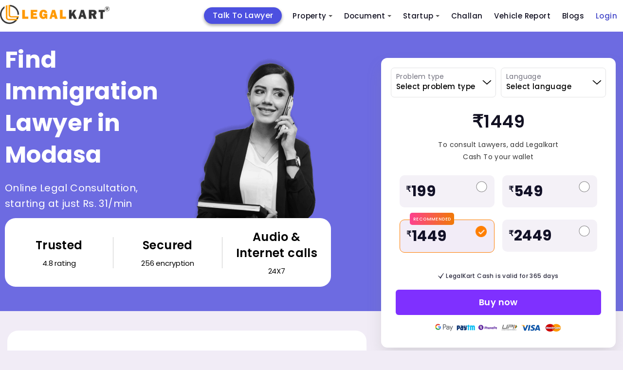

--- FILE ---
content_type: text/html; charset=utf-8
request_url: https://www.legalkart.com/lawyers/find-immigration-lawyers-in-modasa
body_size: 21796
content:
<!DOCTYPE html>
<html lang="en">

<head>
    <!-- Google Tag Manager Head Code-->

    <script defer src="https://www.googletagmanager.com/gtag/js?id=GTM-KQHV8X6"></script>
    <script>window.dataLayer = window.dataLayer || []; function gtag(){dataLayer.push(arguments);} gtag('js', new Date()); gtag('config', 'GTM-KQHV8X6');</script>
    
    <script>(function(w,d,s,l,i){w[l]=w[l]||[];w[l].push({'gtm.start': new Date().getTime(),event:'gtm.js'});var f=d.getElementsByTagName(s)[0], j=d.createElement(s),dl=l!='dataLayer'?'&l='+l:'';j.async=true;j.src='https://www.googletagmanager.com/gtm.js?id='+i+dl;f.parentNode.insertBefore(j,f);})(window,document,'script','dataLayer', 'GTM-KQHV8X6');</script>
    
    <meta name="facebook-domain-verification" content="9mr8y52uv6cxj0q7f6cdezy2nxm2b5"/>
    
    <script src="/frontend/client_base_web/buy_lk_mins_from_social_ad/jquery-3.2.1.min.js"></script>
    <script>
        $(document).ready(function(){
            const authUser = "";
            //window.dataLayer.push({
              //  event: "pageview",
                //page: {
                  //  url: window.location.pathname + window.location.search,
                    //title: window.location.pathname == "/" ? "Home" : window.location.pathname.split("/")[1].toLowerCase().replace(/-/g, " ").replace(/^\w/, char => char.toUpperCase()),
                    //logged_in_medium: authUser ? "mobile" : "NA",
                    //userType: authUser ? "logged_in" : "Guest",
                    //custom_user_id: authUser ? authUser : "NA",
                //},
           // });
           window.dataLayer.push({
                event: "pageview",
                url: window.location.pathname + window.location.search,
                title: window.location.pathname == "/" ? "Home" : window.location.pathname.split("/")[1].toLowerCase().replace(/-/g, " ").replace(/^\w/, char => char.toUpperCase()),
                logged_in_medium: authUser ? "mobile" : "NA",
                userType: authUser ? "logged_in" : "Guest",
                custom_user_id: authUser ? authUser : "NA",
                //page: {
                //},
            });
        })
    </script>
    <!-- End Google Tag Manager Head Code-->

    <!-- Required meta tags -->
    <meta charset="UTF-8">
    <meta http-equiv="X-UA-Compatible" content="IE=edge">
    <meta name="viewport" content="width=device-width, initial-scale=1.0">

    <meta name="keywords" content="">
    <meta name="description" content="">
    <meta name="title" content="Consult Top Immigration-lawyers-in-Modasa - Legalkart.com">
    <title>Consult Top Immigration-lawyers-in-Modasa - Legalkart.com</title>

    <!-- Open Graph / Facebook -->
    <meta property="og:type" content="website" />
    <meta property="og:site_name" content="Legalkart">
    <meta property="og:url" content="https://www.legalkart.com/find-lawyers-cities-revamp">
    <meta property="og:title" content="Consult Top Immigration-lawyers-in-Modasa - Legalkart.com">
    <meta property="og:image" content="https://www.legalkart.com">
    <meta property="og:image:width" content="400">
    <meta property="og:image:height" content="400">
    <meta property="og:description" content="">
    <meta property="twitter:card" content="https://www.legalkart.com">
    <meta property="twitter:url" content="https://www.legalkart.com/find-lawyers-cities-revamp">
    <meta property="twitter:title" content="Consult Top Immigration-lawyers-in-Modasa - Legalkart.com">
    <meta property="twitter:description" content="">
    <meta property="twitter:image" content="https://www.legalkart.com">
    <!--... Open Graph / Facebook -->

    <meta property="fb:app_id" content="263030671493330">

    <link rel="canonical" href="https://www.legalkart.com/lawyers/find-immigration-lawyers-in-modasa" />

    <link rel="shortcut icon" href="/frontend/client_base_web/images/favicon.ico" type="image/x-icon">
    <link rel="icon" href="/frontend/client_base_web/images/favicon.ico" type="image/x-icon">
    <link rel="preload" href="/frontend/client_base_web/layout-optim/find-lawyers-cities-revamp/fonts/Mona-Sans.woff2" as="font" type="font/woff2" crossorigin>
    <link rel="prefetch stylesheet"
        href="/frontend/client_base_web/layout-optim/header-footer.css" as="style">
    <link rel="prefetch stylesheet" href="/frontend/client_base_web/layout-optim/find-lawyers-cities-revamp.css" as="style">
    <link rel="preload stylesheet"
        href="/frontend/client_base_web/layout-optim/jquery.modal.min.css" as="style">
        <link rel="preload stylesheet"
        href="/frontend/client_base_web/layout-optim/owl.carousel.min.css" as="style">
        <link rel="preload stylesheet"
        href="/frontend/client_base_web/layout-optim/owl.theme.default.min.css" as="style">

</head>

<body>
    <style>
       .sm{box-sizing:border-box;position:relative;z-index:9999;-webkit-tap-highlight-color:transparent}.sm,.sm li,.sm ul{list-style:none;margin:0;padding:0;line-height:normal;direction:ltr;text-align:left}.sm,.sm li{display:block}.sm-rtl,.sm-rtl li,.sm-rtl ul{direction:rtl;text-align:right}.sm>li>h1,.sm>li>h2,.sm>li>h3,.sm>li>h4,.sm>li>h5,.sm>li>h6{margin:0;padding:0}.sm ul{display:none}.sm a,.sm li{position:relative}.sm a,.sm::after{display:block}.sm a.disabled{cursor:default}.sm::after{content:"";height:0;font:0/0 serif;clear:both;overflow:hidden}.sm *,.sm ::after,.sm ::before{box-sizing:inherit}.sm-clean{background:#eee}.sm-clean a,.sm-clean a:active,.sm-clean a:focus,.sm-clean a:hover{padding:13px 58px 13px 20px}.sm-clean a.current{color:#d23600}.sm-clean a.disabled{color:#bbb}.sm-clean a .sub-arrow{position:absolute;top:50%;margin-top:-17px;left:auto;right:4px;width:34px;height:34px;overflow:hidden;text-align:center;text-shadow:none;background:rgba(255,255,255,.5);border-radius:5px}.sm-clean a .sub-arrow::before{content:"+"}.sm-clean a.highlighted .sub-arrow::before{content:"-"}.sm-clean>li:first-child>:not(ul) a,.sm-clean>li:first-child>a{border-radius:5px 5px 0 0}.sm-clean>li:last-child>:not(ul) a,.sm-clean>li:last-child>a,.sm-clean>li:last-child>ul,.sm-clean>li:last-child>ul>li:last-child>:not(ul) a,.sm-clean>li:last-child>ul>li:last-child>a,.sm-clean>li:last-child>ul>li:last-child>ul,.sm-clean>li:last-child>ul>li:last-child>ul>li:last-child>:not(ul) a,.sm-clean>li:last-child>ul>li:last-child>ul>li:last-child>a,.sm-clean>li:last-child>ul>li:last-child>ul>li:last-child>ul,.sm-clean>li:last-child>ul>li:last-child>ul>li:last-child>ul>li:last-child>:not(ul) a,.sm-clean>li:last-child>ul>li:last-child>ul>li:last-child>ul>li:last-child>a,.sm-clean>li:last-child>ul>li:last-child>ul>li:last-child>ul>li:last-child>ul,.sm-clean>li:last-child>ul>li:last-child>ul>li:last-child>ul>li:last-child>ul>li:last-child>:not(ul) a,.sm-clean>li:last-child>ul>li:last-child>ul>li:last-child>ul>li:last-child>ul>li:last-child>a,.sm-clean>li:last-child>ul>li:last-child>ul>li:last-child>ul>li:last-child>ul>li:last-child>ul{border-radius:0 0 5px 5px}.sm-clean>li:last-child>:not(ul) a.highlighted,.sm-clean>li:last-child>a.highlighted,.sm-clean>li:last-child>ul>li:last-child>:not(ul) a.highlighted,.sm-clean>li:last-child>ul>li:last-child>a.highlighted,.sm-clean>li:last-child>ul>li:last-child>ul>li:last-child>:not(ul) a.highlighted,.sm-clean>li:last-child>ul>li:last-child>ul>li:last-child>a.highlighted,.sm-clean>li:last-child>ul>li:last-child>ul>li:last-child>ul>li:last-child>:not(ul) a.highlighted,.sm-clean>li:last-child>ul>li:last-child>ul>li:last-child>ul>li:last-child>a.highlighted,.sm-clean>li:last-child>ul>li:last-child>ul>li:last-child>ul>li:last-child>ul>li:last-child>:not(ul) a.highlighted,.sm-clean>li:last-child>ul>li:last-child>ul>li:last-child>ul>li:last-child>ul>li:last-child>a.highlighted{border-radius:0}.sm-clean li{border-top:1px solid rgba(0,0,0,.05)}.sm-clean>li:first-child{border-top:0}.sm-clean ul{background:rgba(162,162,162,.1)}.sm-clean ul a,.sm-clean ul a:active,.sm-clean ul a:focus,.sm-clean ul a:hover{font-size:16px;border-left:8px solid transparent}.sm-clean ul ul a,.sm-clean ul ul a:active,.sm-clean ul ul a:focus,.sm-clean ul ul a:hover{border-left:16px solid transparent}.sm-clean ul ul ul a,.sm-clean ul ul ul a:active,.sm-clean ul ul ul a:focus,.sm-clean ul ul ul a:hover{border-left:24px solid transparent}.sm-clean ul ul ul ul a,.sm-clean ul ul ul ul a:active,.sm-clean ul ul ul ul a:focus,.sm-clean ul ul ul ul a:hover{border-left:32px solid transparent}.sm-clean ul ul ul ul ul a,.sm-clean ul ul ul ul ul a:active,.sm-clean ul ul ul ul ul a:focus,.sm-clean ul ul ul ul ul a:hover{border-left:40px solid transparent}@media (min-width:768px){.sm-clean ul{position:absolute;width:12em;border:1px solid #bbb;padding:5px 0;background:#fff;border-radius:5px!important;box-shadow:0 5px 9px rgba(0,0,0,.2)}.sm-clean li{float:left;border-top:0}.sm-clean.sm-rtl li{float:right}.sm-clean ul li,.sm-clean.sm-rtl ul li,.sm-clean.sm-vertical li{float:none}.sm-clean a{white-space:nowrap;padding:12px;color:#555;border-radius:0!important}.sm-clean ul a,.sm-clean.sm-vertical a{white-space:normal}.sm-clean .sm-nowrap>li>:not(ul) a,.sm-clean .sm-nowrap>li>a{white-space:nowrap}.sm-clean{padding:0 10px;background:#eee;border-radius:100px}.sm-clean a.highlighted,.sm-clean a:active,.sm-clean a:focus,.sm-clean a:hover{padding:12px;border-radius:0!important;color:#d23600}.sm-clean a.current{color:#d23600}.sm-clean a.disabled{color:#bbb}.sm-clean a.has-submenu{padding-right:24px}.sm-clean a .sub-arrow{top:50%;margin-top:-2px;right:12px;width:0;height:0;border-width:4px;border-style:solid dashed dashed;border-color:#555 transparent transparent;background:0 0;border-radius:0}.sm-clean a .sub-arrow::before{display:none}.sm-clean>li>ul::after,.sm-clean>li>ul::before{content:"";position:absolute;width:0;height:0;overflow:hidden;border-style:dashed dashed solid}.sm-clean>li>ul::before{top:-18px;left:30px;border-width:9px;border-color:transparent transparent #bbb}.sm-clean>li>ul::after{top:-16px;left:31px;border-width:8px;border-color:transparent transparent #fff}.sm-clean ul a{border:0!important;padding:10px 20px;color:#555}.sm-clean ul a.highlighted,.sm-clean ul a:active,.sm-clean ul a:focus,.sm-clean ul a:hover{border:0!important;padding:10px 20px;background:#eee;color:#d23600}.sm-clean ul a.current{color:#d23600}.sm-clean ul a.disabled{background:#fff;color:#ccc}.sm-clean ul a.has-submenu{padding-right:20px}.sm-clean ul a .sub-arrow{right:8px;top:50%;margin-top:-5px;border-width:5px;border-style:dashed dashed dashed solid;border-color:transparent transparent transparent #555}.sm-clean .scroll-down,.sm-clean .scroll-up{position:absolute;display:none;visibility:hidden;overflow:hidden;background:#fff;height:20px}.sm-clean .scroll-down:hover,.sm-clean .scroll-up:hover{background:#eee}.sm-clean .scroll-up:hover .scroll-up-arrow{border-color:transparent transparent #d23600}.sm-clean .scroll-down:hover .scroll-down-arrow{border-color:#d23600 transparent transparent}.sm-clean .scroll-down-arrow,.sm-clean .scroll-up-arrow{position:absolute;left:50%;margin-left:-6px;width:0;height:0;overflow:hidden;border-width:6px}.sm-clean .scroll-up-arrow{top:0;border-style:dashed dashed solid;border-color:transparent transparent #555}.sm-clean .scroll-down-arrow{top:8px;border-style:solid dashed dashed;border-color:#555 transparent transparent}.sm-clean.sm-rtl a.has-submenu{padding-right:12px;padding-left:24px}.sm-clean.sm-rtl a .sub-arrow{right:auto;left:12px}.sm-clean.sm-rtl.sm-vertical a.has-submenu,.sm-clean.sm-vertical a,.sm-clean.sm-vertical ul a{padding:10px 20px}.sm-clean.sm-rtl ul a .sub-arrow,.sm-clean.sm-rtl.sm-vertical a .sub-arrow{right:auto;left:8px;border-style:dashed solid dashed dashed;border-color:transparent #555 transparent transparent}.sm-clean.sm-rtl>li>ul::before{left:auto;right:30px}.sm-clean.sm-rtl>li>ul::after{left:auto;right:31px}.sm-clean.sm-rtl ul a.has-submenu{padding:10px 20px!important}.sm-clean.sm-vertical{padding:10px 0;border-radius:5px}.sm-clean.sm-vertical a.highlighted,.sm-clean.sm-vertical a:active,.sm-clean.sm-vertical a:focus,.sm-clean.sm-vertical a:hover{background:#fff}.sm-clean.sm-vertical a.disabled{background:#eee}.sm-clean.sm-vertical a .sub-arrow{right:8px;top:50%;margin-top:-5px;border-width:5px;border-style:dashed dashed dashed solid;border-color:transparent transparent transparent #555}.sm-clean.sm-vertical>li>ul::after,.sm-clean.sm-vertical>li>ul::before{display:none}.sm-clean.sm-vertical ul a.highlighted,.sm-clean.sm-vertical ul a:active,.sm-clean.sm-vertical ul a:focus,.sm-clean.sm-vertical ul a:hover{background:#eee}.sm-clean.sm-vertical ul a.disabled{background:#fff}}.sm-clean{padding:0!important;background:0 0!important;border-radius:0!important}.sm-clean a,.sm-clean a:active,.sm-clean a:focus,.sm-clean a:hover{font-weight:500!important;text-decoration:none!important;color:#121122!important;font-family:"Poppins",sans-serif!important;font-size:15px!important;line-height:1.4!important}.sm-clean li ul li a,.sm-clean li ul li a:hover,.sm-clean li ul li ul li a,.sm-clean li ul li ul li a:hover{font-size:13px!important}.sm-clean a .sub-arrow::before{color:#555!important}.sm-clean a .sub-arrow{font:700 20px/34px monospace!important}.sm-clean>li{margin-right:0!important}.sm-clean>li:first-child{margin-right:40px!important;text-align:center;background:#4c50e0;border-radius:25px;-webkit-border-radius:25px;-moz-border-radius:25px;-ms-border-radius:25px;-o-border-radius:25px;top:5px;box-shadow:0 3px 6px rgba(0, 0, 0, 0.16), 0 3px 6px rgba(0, 0, 0, 0.23);-webkit-box-shadow:0 3px 6px rgba(0, 0, 0, 0.16), 0 3px 6px rgba(0, 0, 0, 0.23);-ms-box-shadow:0 3px 6px rgba(0, 0, 0, 0.16), 0 3px 6px rgba(0, 0, 0, 0.23);-moz-box-shadow:0 3px 6px rgba(0, 0, 0, 0.16), 0 3px 6px rgba(0, 0, 0, 0.23);-o-box-shadow:0 3px 6px rgba(0, 0, 0, 0.16), 0 3px 6px rgba(0, 0, 0, 0.23)}.sm-clean>li:first-child a{color:#fff!important;padding:6px 18px!important; font-size: 16px !important;}.sm-clean>li:nth-child(6){text-align:center}.sm-clean>li:last-child.login-last-menu-anchor a{color:#3f43c8!important}.sm-clean>li.lawyers-click-here-anchor{display:flex!important;flex-direction:row;justify-content:center;align-items:center;padding:0;height:31px;background:#4c50e0;border-radius:3px;position:relative;top:7px;margin:0 20px 0 50px!important}.sm-clean>li.lawyers-click-here-anchor a{color:#fff!important}.sm-clean>li>a{text-transform:capitalize!important}.mob-icon-nav{display:none}.mob-icon-nav li{margin-right:20px}span.anchor-popular{background:#e62117;display:inline-block;padding:4px 8px;font-size:10px;letter-spacing:.2px;border-radius:50px;-webkit-border-radius:50px;-moz-border-radius:50px;-ms-border-radius:50px;-o-border-radius:50px;position:absolute;top:-6px;right:-44px;color:#fff;line-height:1;font-weight:700}.sm-menu-right{margin-right:200px}@media (min-width:768px){.main-nav{-webkit-border-radius:50px;-moz-border-radius:50px;-ms-border-radius:50px;-o-border-radius:50px;border-radius:50px}.sm-clean ul a.has-submenu{padding-right:40px}}.main-nav:after{clear:both;content:" ";display:block;height:0;font:0/0 serif;overflow:hidden}.nav-brand{float:left;margin:0}#main-menu{clear:both}@media (min-width:768px){#main-menu{float:right;clear:none}}.main-menu-btn{float:right;margin:6px 10px;position:relative;display:inline-block;width:29px;height:29px;text-indent:29px;white-space:nowrap;overflow:hidden;cursor:pointer;-webkit-tap-highlight-color:transparent}.main-menu-btn-icon{top:50%;left:2px}.main-menu-btn-icon,.main-menu-btn-icon:after,.main-menu-btn-icon:before{position:absolute;height:2px;width:24px;background:#555;-webkit-transition:all .25s;transition:all .25s}.main-menu-btn-icon:before{content:"";top:-7px;left:0}.main-menu-btn-icon:after{content:"";top:7px;left:0}#main-menu-state:checked~.main-menu-btn .main-menu-btn-icon{height:0;background:0 0}#main-menu-state:checked~.main-menu-btn .main-menu-btn-icon:before{top:0;-webkit-transform:rotate(-45deg);transform:rotate(-45deg)}#main-menu-state:checked~.main-menu-btn .main-menu-btn-icon:after{top:0;-webkit-transform:rotate(45deg);transform:rotate(45deg)}#main-menu-state{position:absolute;width:1px;height:1px;margin:-1px;border:0;padding:0;overflow:hidden;clip:rect(1px,1px,1px,1px)}#main-menu-state:not(:checked)~#main-menu{display:none}#main-menu-state:checked~#main-menu{display:block}@media (min-width:768px){.main-menu-btn{position:absolute;top:-99999px}#main-menu-state:not(:checked)~#main-menu{display:block}}@media screen and (max-width:991px){.sm-clean>li.lawyers-click-here-anchor{margin:0!important}}@media screen and (max-width:767px){.sm-clean>li:first-child{margin-right:0!important;background:#ff6c03;border-radius:3px;-webkit-border-radius:3px;-moz-border-radius:3px;-ms-border-radius:3px;-o-border-radius:3px;top:0;box-shadow:none;-webkit-box-shadow:none;-ms-box-shadow:none;-moz-box-shadow:none;-o-box-shadow:none}.sm-clean>li.lawyers-click-here-anchor{top:auto;margin:0!important}span.anchor-popular{top:10px;right:-40px}.main-menu-btn{position:absolute;top:7px;left:0}.main-header .logo img{width:200px;height:auto;margin-left:40px}.mob-icon-nav{position:absolute;top:18px;right:0;display:block}.mob-icon-nav img{vertical-align:middle;width:25px!important;height:25px!important}.mob-icon-nav.mob-icon-nav-right{right:80px}.sm-menu-right{margin-right:0}.sm-clean>li{margin-right:0!important}#main-menu{overflow:auto;height:100vh;padding:20px 0 60px!important}.sm-clean>li:first-child{text-align:left}.sm-clean>li:first-child br{display:none}.sm-clean>li:nth-child(6){text-align:left}.sm-clean>li:nth-child(6) br{display:none}}@media screen and (max-width:530px){.nav-brand{margin-left:0}.main-header .logo img{width:170px}.main-menu-btn{top:5px}.mob-icon-nav{top:14px}}@media screen and (max-width:480px){.main-header .logo img{width:150px}.mob-icon-nav{top:10px;right:5px}}@media screen and (max-width:359px){.main-header .logo img{width:130px}.mob-icon-nav.mob-icon-nav-right{right:70px;top:10px}header.main-header .user-profile{top:8px}.main-menu-btn{top:0}}@media only screen and (min-width:1024px) and (max-width:1111px){.sm-menu-right{margin-right:110px}.sm-clean>li:first-child{margin-right:30px!important}.sm-clean>li{margin-right:10px!important}}@media only screen and (min-width:900px) and (max-width:1023px){.main-header .logo img{width:180px;height:auto}.sm-menu-right{margin-right:50px}.sm-clean>li:first-child{margin-right:20px!important}.sm-clean>li{margin-right:10px!important}}@media only screen and (min-width:768px) and (max-width:899px){.main-header .logo img{width:160px;height:auto}.sm-menu-right{margin-right:60px}.sm-clean>li:first-child{margin-right:0!important}.sm-clean a,.sm-clean a:active,.sm-clean a:focus,.sm-clean a:hover{font-size:12px!important}.sm-clean>li{margin-right:0!important}}.sm-clean a.active-menu{color:#ff7e00!important}.border-radius-50p{border-radius:50%;-webkit-border-radius:50%;-moz-border-radius:50%;-ms-border-radius:50%;-o-border-radius:50%}
    
       .add-to-cart-menu a {padding-bottom:0!important;padding-top:0;}.add-to-cart-menu a:hover{padding-bottom:0!important;padding-top:0;}.cart-icon {top: 10px;}.cart-count-circle{width:16px;height:16px;background:#6068db;color:#fff;text-align:center;display:flex;justify-content:center;align-items:center;font-size:9px;top:-8px;left:16px;border:1px solid #fff;line-height: 15px;}
       .login-add-to-cart {display: none;}
       @media screen and (max-width:1280px) {.sm-clean>li:first-child{margin-right: 10px !important;}.sm-menu-right {margin-right: 200px !important;}}
       @media screen and (max-width:767px){.sm-clean>li.lawyers-click-here-anchor a{padding:0}.cart-icon{top:0}.main-footer-revamp .footer-top .foot-navs li.lawyers-click-here-anchor{padding:0 5px;line-height:28px}}
    
    </style>
    <header class="main-header" id="header">
        <div class="container">
            <nav class="main-nav" role="navigation">
    
                <!-- Mobile menu toggle button (hamburger/x icon) -->
                <input id="main-menu-state" type="checkbox" />
                <label class="main-menu-btn" for="main-menu-state">
                    <span class="main-menu-btn-icon"></span> Toggle main menu visibility
                </label>
    
                <h2 class="nav-brand logo">
                    <a title="Legalkart" href="/">
                        <img src="/frontend/client_base_web/layout-optim/search-lawyer-dynamic/logo.png"
                            alt="LegalKart Logo" width="225" height="44">
                    </a>
                </h2>
    
                <!-- Sample menu definition -->
                <ul id="main-menu" class="sm sm-clean">
                    <li >
                        <a title="Talk To Lawyer" href="/talk-to-lawyer" >
                            Talk To Lawyer
                        </a>
                    </li>
                    <li >
                        <a title="Property Sale And Purchase" href="/property-sale-and-purchase" >
                            Property
                           
                        </a>
                        <ul>
                                <li>
                                <a title="Property Products" href="/property-sale-and-purchase/property-products">
                                    Property Products
                                </a>
                                <ul>
                                        <li>
                                            <a title="Property Registration (sale Deed Registration)" href="/property-sale-and-purchase/property-products/property-registration-(sale-deed-registration)">
                                                Property Registration (sale Deed Registration)
                                            </a>
                                        </li>
                                        <li>
                                            <a title="Agreement to Sale Drafting" href="/property-sale-and-purchase/property-products/agreement-to-sale-drafting">
                                                Agreement to Sale Drafting
                                            </a>
                                        </li>
                                        <li>
                                            <a title="Sale Deed Drafting" href="/property-sale-and-purchase/property-products/sale-deed-drafting">
                                                Sale Deed Drafting
                                            </a>
                                        </li>
                                        <li>
                                            <a title="Property Paper Review (oral Discussion)" href="/property-sale-and-purchase/property-products/property-paper-review-(oral-discussion)">
                                                Property Paper Review (oral Discussion)
                                            </a>
                                        </li>
                                        <li>
                                            <a title="Property Report" href="/property-sale-and-purchase/property-products/property-report">
                                                Property Report
                                            </a>
                                        </li>
                                </ul>
                            </li>
                                <li>
                                <a title="Document Review" href="/property-sale-and-purchase/document-review">
                                    Document Review
                                </a>
                                <ul>
                                        <li>
                                            <a title="Sale Agreement or Agreement to Sale Review" href="/property-sale-and-purchase/document-review/sale-agreement-or-agreement-to-sale-review">
                                                Sale Agreement or Agreement to Sale Review
                                            </a>
                                        </li>
                                </ul>
                            </li>
                        </ul>
                    </li>
                    <li >
                        <a title="Document Drafting" href="/document-drafting" >
                            Document
                        </a>
                        <ul>
                            <li>
                                <a title="Lk Document Review And Consult" href="/lk-ai-document-review">
                                    Document Review &amp; Consult
                                </a>
                            </li>
                                <li>
                                    <a title="Startup Documents" href="/document-drafting/startup-documents">
                                        Startup Documents
                                    </a>
                                    <ul>
                                            <li>
                                                <a title="Business Partnership Agreement" href="/document-drafting/startup-documents/business-partnership-agreement">
                                                    Business Partnership Agreement
                                                </a>
                                            </li>
                                            <li>
                                                <a title="Terms of Use" href="/document-drafting/startup-documents/terms-of-use">
                                                    Terms of Use
                                                </a>
                                            </li>
                                            <li>
                                                <a title="Shareholder Subscription Agreement" href="/document-drafting/startup-documents/shareholder-subscription-agreement">
                                                    Shareholder Subscription Agreement
                                                </a>
                                            </li>
                                            <li>
                                                <a title="Term Sheet Drafting" href="/document-drafting/startup-documents/term-sheet-drafting">
                                                    Term Sheet Drafting
                                                </a>
                                            </li>
                                            <li>
                                                <a title="Intellectual Property Assignment Agreement" href="/document-drafting/startup-documents/intellectual-property-assignment-agreement">
                                                    Intellectual Property Assignment Agreement
                                                </a>
                                            </li>
                                            <li>
                                                <a title="Privacy Policy" href="/document-drafting/startup-documents/privacy-policy">
                                                    Privacy Policy
                                                </a>
                                            </li>
                                            <li>
                                                <a title="Employment Agreement" href="/document-drafting/startup-documents/employment-agreement">
                                                    Employment Agreement
                                                </a>
                                            </li>
                                            <li>
                                                <a title="Service Agreement" href="/document-drafting/startup-documents/service-agreement">
                                                    Service Agreement
                                                </a>
                                            </li>
                                            <li>
                                                <a title="Licensing Agreement" href="/document-drafting/startup-documents/licensing-agreement">
                                                    Licensing Agreement
                                                </a>
                                            </li>
                                            <li>
                                                <a title="Non Disclosure Agreement" href="/document-drafting/startup-documents/non-disclosure-agreement">
                                                    Non Disclosure Agreement
                                                </a>
                                            </li>
                                            <li>
                                                <a title="Software as a Service (saas) Agreement" href="/document-drafting/startup-documents/legal-for-startup/saas-agreement">
                                                    Software as a Service (saas) Agreement
                                                </a>
                                            </li>
                                            <li>
                                                <a title="Franchise Agreement" href="/document-drafting/startup-documents/franchise-agreement">
                                                    Franchise Agreement
                                                </a>
                                            </li>
                                            <li>
                                                <a title="Consultancy Agreement" href="/document-drafting/startup-documents/consultancy-agreement">
                                                    Consultancy Agreement
                                                </a>
                                            </li>
                                            <li>
                                                <a title=" Co-founders Agreement" href="/document-drafting/startup-documents/-co-founders-agreement">
                                                     Co-founders Agreement
                                                </a>
                                            </li>
                                            <li>
                                                <a title="Joint Venture" href="/document-drafting/startup-documents/joint-venture">
                                                    Joint Venture
                                                </a>
                                            </li>
                                    </ul>
                                </li>
                                <li>
                                    <a title="Agreeements &amp; Contracts" href="/document-drafting/agreeements-&amp;-contracts">
                                        Agreeements &amp; Contracts
                                    </a>
                                    <ul>
                                            <li>
                                                <a title="Letter of Intent" href="/document-drafting/agreeements-&amp;-contracts/letter-of-intent">
                                                    Letter of Intent
                                                </a>
                                            </li>
                                            <li>
                                                <a title="Loan Agreement" href="/document-drafting/agreeements-&amp;-contracts/loan-agreement">
                                                    Loan Agreement
                                                </a>
                                            </li>
                                            <li>
                                                <a title="Freelancer Ageement" href="/document-drafting/agreeements-&amp;-contracts/freelancer-ageement">
                                                    Freelancer Ageement
                                                </a>
                                            </li>
                                    </ul>
                                </li>
                                <li>
                                    <a title="Property Documents" href="/document-drafting/property-documents">
                                        Property Documents
                                    </a>
                                    <ul>
                                            <li>
                                                <a title="Will Registration" href="/document-drafting/property-documents/will-registration">
                                                    Will Registration
                                                </a>
                                            </li>
                                            <li>
                                                <a title="Commercial Lease Agreement" href="/document-drafting/property-documents/commercial-lease-agreement">
                                                    Commercial Lease Agreement
                                                </a>
                                            </li>
                                            <li>
                                                <a title="Gift Deed" href="/document-drafting/property-documents/gift-deed">
                                                    Gift Deed
                                                </a>
                                            </li>
                                            <li>
                                                <a title="Rent Agreement Online" href="/document-drafting/property-documents/rent-agreement-online">
                                                    Rent Agreement Online
                                                </a>
                                            </li>
                                            <li>
                                                <a title="Joint Development Agreement " href="/document-drafting/property-documents/joint-development-agreement-">
                                                    Joint Development Agreement 
                                                </a>
                                            </li>
                                            <li>
                                                <a title="Will" href="/document-drafting/property-documents/will">
                                                    Will
                                                </a>
                                            </li>
                                            <li>
                                                <a title="Power of Attorney" href="/document-drafting/property-documents/power-of-attorney">
                                                    Power of Attorney
                                                </a>
                                            </li>
                                            <li>
                                                <a title="Relinquishment Deed " href="/document-drafting/property-documents/relinquishment-deed-">
                                                    Relinquishment Deed 
                                                </a>
                                            </li>
                                            <li>
                                                <a title="Registration of Power of Attorney" href="/document-drafting/property-documents/registration-of-power-of-attorney">
                                                    Registration of Power of Attorney
                                                </a>
                                            </li>
                                            <li>
                                                <a title="Sale Deed Drafting" href="/document-drafting/property-documents/sale-deed-drafting">
                                                    Sale Deed Drafting
                                                </a>
                                            </li>
                                    </ul>
                                </li>
                        </ul>
                    </li>
                    <li >
                        <a title="Legal Consultants For Startups" href="/legal-consultants-for-startups" >
                            Startup
                        </a>
                        <ul>
                                <li>
                                    <a title="Company Formation" href="/legal-consultants-for-startups/company-formation">
                                        Company Formation
                                    </a>
                                    <ul>
                                            <li>
                                                <a title="Partnership Firm" href="/legal-consultants-for-startups/company-formation/partnership-firm">
                                                    Partnership Firm
                                                </a>
                                            </li>
                                            <li>
                                                <a title="Private Limited Company" href="/legal-consultants-for-startups/company-formation/private-limited-company">
                                                    Private Limited Company
                                                </a>
                                            </li>
                                            <li>
                                                <a title="One Person Company" href="/legal-consultants-for-startups/company-formation/one-person-company">
                                                    One Person Company
                                                </a>
                                            </li>
                                            <li>
                                                <a title="Limited Liability Partnership" href="/legal-consultants-for-startups/company-formation/limited-liability-partnership">
                                                    Limited Liability Partnership
                                                </a>
                                            </li>
                                    </ul>
                                </li>
                                <li>
                                    <a title="Intellectual Property" href="/legal-consultants-for-startups/intellectual-property">
                                        Intellectual Property
                                    </a>
                                    <ul>
                                            <li>
                                                <a title="Copyright" href="/legal-consultants-for-startups/intellectual-property/copyright">
                                                    Copyright
                                                </a>
                                            </li>
                                            <li>
                                                <a title="Respond to Tm Objections" href="/legal-consultants-for-startups/intellectual-property/respond-to-tm-objections">
                                                    Respond to Tm Objections
                                                </a>
                                            </li>
                                            <li>
                                                <a title="Patent" href="/legal-consultants-for-startups/intellectual-property/patent">
                                                    Patent
                                                </a>
                                            </li>
                                            <li>
                                                <a title="Trademark" href="/legal-consultants-for-startups/intellectual-property/trademark">
                                                    Trademark
                                                </a>
                                            </li>
                                    </ul>
                                </li>
                                <li>
                                    <a title="Registrations &amp; Licenses" href="/legal-consultants-for-startups/registrations-&amp;-licenses">
                                        Registrations &amp; Licenses
                                    </a>
                                    <ul>
                                            <li>
                                                <a title="Gst Registration" href="/legal-consultants-for-startups/registrations-&amp;-licenses/gst-registration">
                                                    Gst Registration
                                                </a>
                                            </li>
                                            <li>
                                                <a title="Annual Gst Return Filing" href="/legal-consultants-for-startups/registrations-&amp;-licenses/annual-gst-return-filing">
                                                    Annual Gst Return Filing
                                                </a>
                                            </li>
                                            <li>
                                                <a title="Export Import Code" href="/legal-consultants-for-startups/registrations-&amp;-licenses/export-import-code">
                                                    Export Import Code
                                                </a>
                                            </li>
                                    </ul>
                                </li>
                        </ul>
                    </li>
                    <li >
                        <a title="Car Challans" href="https://www.challanwala.com/challan-search" target="_blank" >
                            Challan
                        </a>
                    </li>
                    <li >
                        <a title="Vehicle Report" href="https://www.challanwala.com/vehicle-report" target="_blank" >
                            Vehicle Report
                        </a>
                    </li>
                    <li >
                        <a title="Blogs" href="/legal-blog" >
                            Blogs
                        </a>
                    </li>
                        
    
                    
                            
                                <li class="login-last-menu-anchor">
                                    <a title="Consumer Login" href="/consumer-login" >
                                        Login
                                    </a>
                                </li>
    
    
                </ul>
            </nav>
                <div class="mob-icon-nav">
    
                <ul class="m-0 p-0 list-unstyled d-flex align-items-center">
                    <li>
                        <a title="Talk To Lawyer" href="/talk-to-lawyer">
                            <img class="width-30 height-30" src="/frontend/client_base_web/images/mob-talk-icon.png" alt="LegalKart talk to lawyer">
                        </a>
                    </li>
                      
                        <li>
                            <a  title="Consumer Login" href="/consumer-login" >
                                <img class="width-30 height-30" src="/frontend/client_base_web/images/mob-login-icon.png" alt="Login to LegalKart">
                            </a>
                        </li>
                    <li>
                        <a title="Add To Cart" href="/add-to-cart">
                            <div class="cart-icon pos-rel">
                                <div class="cart-count-circle border-radius-50p pos-abs" style="display: block;"></div>
                                <img width="25" height="25" src="/frontend/client_base_web/images/header-cart-icon.png" alt="cart to LegalKart">
                            </div>
                        </a>
                    </li>
                </ul>
                
            </div>
        </div>
    </header>
    
    
    <style>
         @font-face{font-family:"Poppins";font-style:normal;font-weight:400;font-display:swap;src:local("Poppins"),url(/frontend/client_base_web/layout-optim/home-revamp/fonts/poppins-v20-latin-regular.woff2)format("woff2"),url(/frontend/client_base_web/layout-optim/home-revamp/fonts/poppins-v20-latin-regular.woff)format("woff")}@font-face{font-family:"Poppins";font-style:normal;font-display:swap;font-weight:500;src:local("Poppins"),url(/frontend/client_base_web/layout-optim/home-revamp/fonts/poppins-v20-latin-500.woff2)format("woff2"),url(/frontend/client_base_web/layout-optim/home-revamp/fonts/poppins-v20-latin-500.woff)format("woff")}@font-face{font-family:"Poppins";font-style:normal;font-display:swap;font-weight:600;src:local("Poppins"),url(/frontend/client_base_web/layout-optim/home-revamp/fonts/poppins-v20-latin-600.woff2)format("woff2"),url(/frontend/client_base_web/layout-optim/home-revamp/fonts/poppins-v20-latin-600.woff)format("woff")}@font-face{font-family:"Poppins";font-style:normal;font-display:swap;font-weight:700;src:local("Poppins"),url(/frontend/client_base_web/layout-optim/home-revamp/fonts/poppins-v20-latin-700.woff2)format("woff2"),url(/frontend/client_base_web/layout-optim/home-revamp/fonts/poppins-v20-latin-700.woff)format("woff")}
    </style>    <div class="hero-section">
        <div class="container">
            <div class="desktop-view">
                <div class="hero-area">
                    <div class="hero-caption d-flex align-items-center justify-content-between">
                        <div class="left-panel">
                            <h1 class="font-48 text-white font-weight-bold lh-65">
                                Find Immigration Lawyer in Modasa
                            </h1>
                            <p class="font-20 text-white font-weight-normal lh-32">
                                Online Legal Consultation, starting at just Rs. 31/min
                            </p>
                        </div>
                        <img class="img-fluid" width="269" height="373" alt="LegalKart find lawyers cities" title="LegalKart find lawyers cities" src="/frontend/client_base_web/layout-optim/find-lawyers-cities-revamp/lw-banner.png">
                    </div>
                    <div class="hero-banner-footer border-radius-22">
                        <div class="d-flex align-items-center justify-content-center">
                            <div class="legalkart-stats-column text-center">
                                <p class="d-block font-24 font-weight-semi text-black m-b-10">Trusted</p>
                                <span class="d-block font-15 font-weight-normal text-black">4.8 rating</span>
                            </div>
                            <div class="legalkart-stats-column text-center">
                                <p class="d-block font-24 font-weight-semi text-black m-b-10">Secured</p>
                                <span class="d-block font-15 font-weight-normal text-black">256 encryption</span>
                            </div>
                            <div class="legalkart-stats-column text-center">
                                <p class="d-block font-24 font-weight-semi text-black m-b-10">Audio &amp; Internet calls</p>
                                <span class="d-block font-15 font-weight-normal text-black">24X7</span>
                            </div>
                        </div>
                    </div>
                </div>
            </div>
        </div>
    </div>
    <div class="hero-section" style="display: none;">
        <div class="container">
            <div class="desktop-view">
                <div class="hero-area">
                    <div class="hero-caption d-flex align-items-center justify-content-between">
                        <div class="left-panel">
                            <h1 class="font-48 text-white font-weight-bold lh-65">
                                <span class="box-skeleton d-block border-radius-5 m-b-5" style="width:325px;height:20px;"></span>
                                <span class="box-skeleton d-block border-radius-5" style="width:325px;height:20px;"></span>
                            </h1>
                            <p class="font-20 text-white font-weight-normal lh-32">
                                <span class="box-skeleton d-block border-radius-5" style="width:325px;height:20px;"></span>
                            </p>
                        </div>
                        <img class="img-fluid" width="269" height="373" alt="LegalKart find lawyers cities" title="LegalKart find lawyers cities" src="/frontend/client_base_web/layout-optim/find-lawyers-cities-revamp/lw-banner.png">
                    </div>
                    <div class="hero-banner-footer border-radius-22">
                        <div class="d-flex align-items-center justify-content-center">
                            <div class="legalkart-stats-column text-center">
                                <p class="d-block font-24 font-weight-semi text-black m-b-10">
                                     <span class="box-skeleton d-block border-radius-5 m-b-5" style="width:100%;height:20px;margin-left: auto;margin-right:auto"></span>
                                </p>
                                <span class="d-block font-15 font-weight-normal text-black">
                                     <span class="box-skeleton d-block border-radius-5 m-b-5" style="width:100%;height:20px;margin-left: auto;margin-right:auto"></span>
                                </span>
                            </div>
                            <div class="legalkart-stats-column text-center">
                                <p class="d-block font-24 font-weight-semi text-black m-b-10">
                                    <span class="box-skeleton d-block border-radius-5 m-b-5" style="width:100%;height:20px;margin-left: auto;margin-right:auto"></span>
                                </p>
                                <span class="d-block font-15 font-weight-normal text-black">
                                     <span class="box-skeleton d-block border-radius-5 m-b-5" style="width:100%;height:20px;margin-left: auto;margin-right:auto"></span>
                                </span>
                            </div>
                            <div class="legalkart-stats-column text-center">
                                <p class="d-block font-24 font-weight-semi text-black m-b-10">
                                     <span class="box-skeleton d-block border-radius-5 m-b-5" style="width:100%;height:20px;margin-left: auto;margin-right:auto"></span>
                                </p>
                                <span class="d-block font-15 font-weight-normal text-black">
                                     <span class="box-skeleton d-block border-radius-5 m-b-5" style="width:100%;height:20px;margin-left: auto;margin-right:auto"></span>
                                </span>
                            </div>
                        </div>
                    </div>
                </div>
            </div>
        </div>
    </div>
    <main class="main-content">
            <div class="lw-cities-main-sec">
                <div class="container">
                    <div class="row">
                        <div class="col-8 col-100p">
                            <div class="all-sections">
                                <div class="lw-how-it-section border-radius-22">
                                    <h2 class="m-0 font-32 font-weight-semi text-color-2 text-center">
                                        How does it work?
                                    </h2>
                                    <div class="how-it-main-box pos-rel">

                                        <div class="how-main-box pos-rel">
                                            <div class="how-it-box pos-rel">
                                                <div class="circle-img d-flex align-items-center justify-content-center mx-auto border-radius-50p">
                                                    <img class="img-fluid" width="30" height="30" alt="LegalKart find lawyers cities" title="LegalKart find lawyers cities" src="/url_template_images/28420-1718602327008.png">
                                                </div>
                                                <p class="font-16 font-weight-semi text-color-4 d-block lh-32">
                                                    Select a Problem
                                                </p>
                                            </div>
                                            <div class="how-it-box pos-rel">
                                                <div class="circle-img d-flex align-items-center justify-content-center mx-auto border-radius-50p">
                                                    <img class="img-fluid" width="30" height="30" alt="LegalKart find lawyers cities" title="LegalKart find lawyers cities" src="/url_template_images/28420-1718602343857.png">
                                                </div>
                                                <p class="font-16 font-weight-semi text-color-4 d-block lh-32">
                                                    Buy LegalKart Cash
                                                </p>
                                            </div>
                                            <div class="how-it-box pos-rel">
                                                <div class="circle-img d-flex align-items-center justify-content-center mx-auto border-radius-50p">
                                                    <img class="img-fluid" width="30" height="30" alt="LegalKart find lawyers cities" title="LegalKart find lawyers cities" src="/url_template_images/28420-1718602370706.png">
                                                </div>
                                                <p class="font-16 font-weight-semi text-color-4 d-block lh-32">
                                                    Choose the best expert to consult after successful payment
                                                </p>
                                            </div>
                                        </div>
                                    </div>
                                </div>

                                <div class="lw-how-it-section lw-how-it-section-skeleton border-radius-22" style="display: none!important;">
                                    <h2 class="m-0 font-32 font-weight-semi text-color-2 text-center">
                                        How does it work?
                                    </h2>
                                    <div class="how-it-main-box pos-rel">
                                        <div class="d-flex align-items-center justify-content-between">
                                            <div class="how-box d-flex align-items-center justify-content-center flex-dir-column text-center">
                                                <div class="circle-box border-radius-50p d-flex align-items-center justify-content-center">
                                                    <img class="img-fluid" width="25" height="25" alt="LegalKart find lawyers cities" title="LegalKart find lawyers cities" src="/frontend/client_base_web/layout-optim/find-lawyers-cities-revamp/select-area-icon.png">
                                                </div>
                                                <div class="how-content">
                                                    <span class="font-16 font-weight-semi text-color-4 d-block lh-32">
                                                        <span class="box-skeleton d-block border-radius-5 m-b-5" style="width:70px;height:20px;"></span>
                                                    </span>
                                                </div>
                                            </div>
                                            <div class="how-box d-flex align-items-center justify-content-center flex-dir-column text-center">
                                                <div class="circle-box border-radius-50p d-flex align-items-center justify-content-center">
                                                    <img class="img-fluid" width="30" height="30" alt="LegalKart find lawyers cities" title="LegalKart find lawyers cities" src="/frontend/client_base_web/layout-optim/find-lawyers-cities-revamp/legal-cash-icon.png">
                                                </div>
                                                <div class="how-content">
                                                    <span class="font-16 font-weight-semi text-color-4 d-block lh-32">
                                                        <span class="box-skeleton d-block border-radius-5 m-b-5" style="width:70px;height:20px;"></span>
                                                    </span>
                                                </div>
                                            </div>
                                            <div class="how-box d-flex align-items-center justify-content-center flex-dir-column text-center">
                                                <div class="circle-box border-radius-50p d-flex align-items-center justify-content-center">
                                                    <img class="img-fluid" width="26" height="28" alt="LegalKart find lawyers cities" title="LegalKart find lawyers cities" src="/frontend/client_base_web/layout-optim/find-lawyers-cities-revamp/consult-phone-icon.png">
                                                </div>
                                                <div class="how-content">
                                                    <span class="font-16 font-weight-semi text-color-4 d-block lh-32">
                                                        <span class="box-skeleton d-block border-radius-5 m-b-5" style="width:100px;height:20px;"></span>
                                                    </span>
                                                </div>
                                            </div>
                                        </div>
                                    </div>

                                </div>

                                

                                <div class="best-lw-section best-lw-section-skeleton border-radius-22" style="display: block!important;">
                                    <h2 class="m-0 font-32 font-weight-semi text-color-2 text-center">
                                        Best Lawyers in Immigration,Modasa
                                    </h2>
                                    <div class="best-lw-main-box">
                                        <div class="search-box">
                                            <select class="form-control border-radius-10 CityNameList" name="" id="">
                                                <option value="Immigration,Modasa">Immigration,Modasa</option>
                                            </select>
                                        </div>

                                        <div class="city-search-section">
                                            <div class="d-flex align-items-center justify-content-center">
                                                <ul class="list-unstyled m-0 p-0">
                                                    <li>
                                                        <button class="majorCityClickBtn border-radius-8 cursor-pointer" type="button" data-city-name="New Delhi">New Delhi</button>
                                                    </li>
                                                    <li>
                                                        <button class="majorCityClickBtn border-radius-8 cursor-pointer" type="button" data-city-name="Bangalore">Bangalore</button>
                                                    </li>
                                                    <li>
                                                        <button class="majorCityClickBtn border-radius-8 cursor-pointer" type="button" data-city-name="Jaipur">Jaipur</button>
                                                    </li>
                                                    <li>
                                                        <button class="majorCityClickBtn border-radius-8 cursor-pointer" type="button" data-city-name="Mumbai">Mumbai</button>
                                                    </li>
                                                    <li>
                                                        <button class="majorCityClickBtn border-radius-8 cursor-pointer" type="button" data-city-name="Hyderabad">Hyderabad</button>
                                                    </li>
                                                </ul>
                                            </div>
                                        </div>

                                        <div class="find-lawyer-section">
                                            <div class="row">
                                                <div class="col-6 col-100p">
                                                    <div class="lawyer-card border-radius-26">
                                                        <div class="d-flex align-items-center">
                                                            <div class="law-avatar border-radius-12 cursor-pointer">
                                                                <span class="box-skeleton d-block border-radius-5 m-b-5" style="width:100%;height:100%;"></span>
                                                            </div>
                                                            <div class="content-side">
                                                                <h2 class="font-16 font-weight-semi text-color-1 cursor-pointer">
                                                                    <span class="box-skeleton d-block border-radius-5 m-b-5" style="width:175px;height:12px;"></span>
                                                                </h2>
                                                                <span class="font-14 font-weight-medium text-color-1 d-block">
                                                                    <span class="box-skeleton d-block border-radius-5 m-b-5" style="width:175px;height:12px;"></span>
                                                                </span>
                                                                <div class="lw-charges">
                                                                    <div class="d-flex align-items-center">
                                                                        <span class="font-14 font-weight-semi text-color-2 d-block">
                                                                            <span class="box-skeleton d-block border-radius-5 m-b-5" style="width:80px;height:12px;"></span>
                                                                        </span>
                                                                        <span class="font-14 font-weight-semi text-color-6 d-block">
                                                                            <span class="box-skeleton d-block border-radius-5 m-b-5" style="width:80px;height:12px;"></span>
                                                                        </span>
                                                                    </div>
                                                                </div>
                                                            </div>
                                                        </div>

                                                        <div class="law-info-sec">
                                                            <div class="d-flex align-items-center justify-content-between">
                                                                <div class="cmn-box">
                                                                    <div class="d-flex align-items-center">
                                                                        <img class="img-fluid m-r-10" width="17" height="16" alt="LegalKart find lawyers cities" title="LegalKart find lawyers cities" src="/frontend/client_base_web/layout-optim/find-lawyers-cities-revamp/star-icon.png">
                                                                        <span class="font-16 font-weight-medium text-color-3 d-block">
                                                                            <span class="box-skeleton d-block border-radius-5 m-b-5" style="width:45px;height:12px;"></span>
                                                                        </span>
                                                                    </div>
                                                                </div>
                                                                <div class="cmn-box">
                                                                    <div class="d-flex align-items-center">
                                                                        <img class="img-fluid m-r-10" width="14" height="15" alt="LegalKart find lawyers cities" title="LegalKart find lawyers cities" src="/frontend/client_base_web/layout-optim/find-lawyers-cities-revamp/brifecase-icon.png">
                                                                        <span class="font-16 font-weight-medium text-color-3 d-block">
                                                                            <span class="box-skeleton d-block border-radius-5 m-b-5" style="width:80px;height:12px;"></span>
                                                                        </span>
                                                                    </div>
                                                                </div>
                                                                <div class="cmn-box">
                                                                    <div class="d-flex align-items-center">
                                                                        <img class="img-fluid m-r-10" width="14" height="15" alt="LegalKart find lawyers cities" title="LegalKart find lawyers cities" src="/frontend/client_base_web/layout-optim/find-lawyers-cities-revamp/location-icon.png">
                                                                        <span class="font-16 font-weight-medium text-color-3 d-block">
                                                                            <span class="box-skeleton d-block border-radius-5 m-b-5" style="width:80px;height:12px;"></span>
                                                                        </span>
                                                                    </div>
                                                                </div>
                                                            </div>
                                                        </div>

                                                        <div class="law-special">
                                                            <div class="d-flex align-items-center">
                                                                <span class="font-13 font-weight-medium text-color-3 d-block border-radius-30">
                                                                    <span class="box-skeleton d-block border-radius-5 m-b-5" style="width:80px;height:12px;background-image: linear-gradient(90deg, #f4f4f4, #e5e5e5cc 40px, #f4f4f4 80px) !important;background: #ccc;margin: 0;border: 0;"></span>
                                                                </span>
                                                                <span class="font-13 font-weight-medium text-color-3 d-block border-radius-30">
                                                                    <span class="box-skeleton d-block border-radius-5 m-b-5" style="width:80px;height:12px;background-image: linear-gradient(90deg, #f4f4f4, #e5e5e5cc 40px, #f4f4f4 80px) !important;background: #ccc;margin: 0;border: 0;"></span>
                                                                </span>
                                                                <span class="font-13 font-weight-medium text-color-3 d-block border-radius-30">
                                                                    <span class="box-skeleton d-block border-radius-5 m-b-5" style="width:80px;height:12px;background-image: linear-gradient(90deg, #f4f4f4, #e5e5e5cc 40px, #f4f4f4 80px) !important;background: #ccc;margin: 0;border: 0;"></span>
                                                                </span>
                                                            </div>
                                                        </div>

                                                        <div class="law-cta-wrap">
                                                            <div class="d-flex align-items-center justify-content-between">
                                                                <div class="cursor-pointer btn call-cta-btn border-radius-11 d-flex align-items-center">
                                                                    <img class="img-fluid m-r-8" width="18" height="17" alt="LegalKart find lawyers cities" title="LegalKart find lawyers cities" src="/frontend/client_base_web/layout-optim/find-lawyers-cities-revamp/call-icon.png">
                                                                    <span class="font-15 font-weight-medium text-white">Audio call</span>
                                                                </div>
                                                                <div class="cursor-pointer btn video-cta-btn border-radius-11 d-flex align-items-center">
                                                                    <img class="img-fluid m-r-8" width="19" height="17" alt="LegalKart find lawyers cities" title="LegalKart find lawyers cities" src="/frontend/client_base_web/layout-optim/find-lawyers-cities-revamp/video-icon.png">
                                                                    <span class="font-15 font-weight-medium cotext-color-8">Internet call</span>
                                                                </div>
                                                            </div>
                                                        </div>
                                                    </div>
                                                </div>
                                                <div class="col-6 col-100p">
                                                    <div class="lawyer-card border-radius-26">
                                                        <div class="d-flex align-items-center">
                                                            <div class="law-avatar border-radius-12 cursor-pointer">
                                                                <span class="box-skeleton d-block border-radius-5 m-b-5" style="width:100%;height:100%;"></span>
                                                            </div>
                                                            <div class="content-side">
                                                                <h2 class="font-16 font-weight-semi text-color-1 cursor-pointer">
                                                                    <span class="box-skeleton d-block border-radius-5 m-b-5" style="width:175px;height:12px;"></span>
                                                                </h2>
                                                                <span class="font-14 font-weight-medium text-color-1 d-block">
                                                                    <span class="box-skeleton d-block border-radius-5 m-b-5" style="width:175px;height:12px;"></span>
                                                                </span>
                                                                <div class="lw-charges">
                                                                    <div class="d-flex align-items-center">
                                                                        <span class="font-14 font-weight-semi text-color-2 d-block">
                                                                            <span class="box-skeleton d-block border-radius-5 m-b-5" style="width:80px;height:12px;"></span>
                                                                        </span>
                                                                        <span class="font-14 font-weight-semi text-color-6 d-block">
                                                                            <span class="box-skeleton d-block border-radius-5 m-b-5" style="width:80px;height:12px;"></span>
                                                                        </span>
                                                                    </div>
                                                                </div>
                                                            </div>
                                                        </div>

                                                        <div class="law-info-sec">
                                                            <div class="d-flex align-items-center justify-content-between">
                                                                <div class="cmn-box">
                                                                    <div class="d-flex align-items-center">
                                                                        <img class="img-fluid m-r-10" width="17" height="16" alt="LegalKart find lawyers cities" title="LegalKart find lawyers cities" src="/frontend/client_base_web/layout-optim/find-lawyers-cities-revamp/star-icon.png">
                                                                        <span class="font-16 font-weight-medium text-color-3 d-block">
                                                                            <span class="box-skeleton d-block border-radius-5 m-b-5" style="width:45px;height:12px;"></span>
                                                                        </span>
                                                                    </div>
                                                                </div>
                                                                <div class="cmn-box">
                                                                    <div class="d-flex align-items-center">
                                                                        <img class="img-fluid m-r-10" width="14" height="15" alt="LegalKart find lawyers cities" title="LegalKart find lawyers cities" src="/frontend/client_base_web/layout-optim/find-lawyers-cities-revamp/brifecase-icon.png">
                                                                        <span class="font-16 font-weight-medium text-color-3 d-block">
                                                                            <span class="box-skeleton d-block border-radius-5 m-b-5" style="width:80px;height:12px;"></span>
                                                                        </span>
                                                                    </div>
                                                                </div>
                                                                <div class="cmn-box">
                                                                    <div class="d-flex align-items-center">
                                                                        <img class="img-fluid m-r-10" width="14" height="15" alt="LegalKart find lawyers cities" title="LegalKart find lawyers cities" src="/frontend/client_base_web/layout-optim/find-lawyers-cities-revamp/location-icon.png">
                                                                        <span class="font-16 font-weight-medium text-color-3 d-block">
                                                                            <span class="box-skeleton d-block border-radius-5 m-b-5" style="width:80px;height:12px;"></span>
                                                                        </span>
                                                                    </div>
                                                                </div>
                                                            </div>
                                                        </div>

                                                        <div class="law-special">
                                                            <div class="d-flex align-items-center">
                                                                <span class="font-13 font-weight-medium text-color-3 d-block border-radius-30">
                                                                    <span class="box-skeleton d-block border-radius-5 m-b-5" style="width:80px;height:12px;background-image: linear-gradient(90deg, #f4f4f4, #e5e5e5cc 40px, #f4f4f4 80px) !important;background: #ccc;margin: 0;border: 0;"></span>
                                                                </span>
                                                                <span class="font-13 font-weight-medium text-color-3 d-block border-radius-30">
                                                                    <span class="box-skeleton d-block border-radius-5 m-b-5" style="width:80px;height:12px;background-image: linear-gradient(90deg, #f4f4f4, #e5e5e5cc 40px, #f4f4f4 80px) !important;background: #ccc;margin: 0;border: 0;"></span>
                                                                </span>
                                                                <span class="font-13 font-weight-medium text-color-3 d-block border-radius-30">
                                                                    <span class="box-skeleton d-block border-radius-5 m-b-5" style="width:80px;height:12px;background-image: linear-gradient(90deg, #f4f4f4, #e5e5e5cc 40px, #f4f4f4 80px) !important;background: #ccc;margin: 0;border: 0;"></span>
                                                                </span>
                                                            </div>
                                                        </div>

                                                        <div class="law-cta-wrap">
                                                            <div class="d-flex align-items-center justify-content-between">
                                                                <div class="cursor-pointer btn call-cta-btn border-radius-11 d-flex align-items-center">
                                                                    <img class="img-fluid m-r-8" width="18" height="17" alt="LegalKart find lawyers cities" title="LegalKart find lawyers cities" src="/frontend/client_base_web/layout-optim/find-lawyers-cities-revamp/call-icon.png">
                                                                    <span class="font-15 font-weight-medium text-white">Audio call</span>
                                                                </div>
                                                                <div class="cursor-pointer btn video-cta-btn border-radius-11 d-flex align-items-center">
                                                                    <img class="img-fluid m-r-8" width="19" height="17" alt="LegalKart find lawyers cities" title="LegalKart find lawyers cities" src="/frontend/client_base_web/layout-optim/find-lawyers-cities-revamp/video-icon.png">
                                                                    <span class="font-15 font-weight-medium cotext-color-8">Internet call</span>
                                                                </div>
                                                            </div>
                                                        </div>
                                                    </div>
                                                </div>
                                                <div class="col-6 col-100p">
                                                    <div class="lawyer-card border-radius-26">
                                                        <div class="d-flex align-items-center">
                                                            <div class="law-avatar border-radius-12 cursor-pointer">
                                                                <span class="box-skeleton d-block border-radius-5 m-b-5" style="width:100%;height:100%;"></span>
                                                            </div>
                                                            <div class="content-side">
                                                                <h2 class="font-16 font-weight-semi text-color-1 cursor-pointer">
                                                                    <span class="box-skeleton d-block border-radius-5 m-b-5" style="width:175px;height:12px;"></span>
                                                                </h2>
                                                                <span class="font-14 font-weight-medium text-color-1 d-block">
                                                                    <span class="box-skeleton d-block border-radius-5 m-b-5" style="width:175px;height:12px;"></span>
                                                                </span>
                                                                <div class="lw-charges">
                                                                    <div class="d-flex align-items-center">
                                                                        <span class="font-14 font-weight-semi text-color-2 d-block">
                                                                            <span class="box-skeleton d-block border-radius-5 m-b-5" style="width:80px;height:12px;"></span>
                                                                        </span>
                                                                        <span class="font-14 font-weight-semi text-color-6 d-block">
                                                                            <span class="box-skeleton d-block border-radius-5 m-b-5" style="width:80px;height:12px;"></span>
                                                                        </span>
                                                                    </div>
                                                                </div>
                                                            </div>
                                                        </div>

                                                        <div class="law-info-sec">
                                                            <div class="d-flex align-items-center justify-content-between">
                                                                <div class="cmn-box">
                                                                    <div class="d-flex align-items-center">
                                                                        <img class="img-fluid m-r-10" width="17" height="16" alt="LegalKart find lawyers cities" title="LegalKart find lawyers cities" src="/frontend/client_base_web/layout-optim/find-lawyers-cities-revamp/star-icon.png">
                                                                        <span class="font-16 font-weight-medium text-color-3 d-block">
                                                                            <span class="box-skeleton d-block border-radius-5 m-b-5" style="width:45px;height:12px;"></span>
                                                                        </span>
                                                                    </div>
                                                                </div>
                                                                <div class="cmn-box">
                                                                    <div class="d-flex align-items-center">
                                                                        <img class="img-fluid m-r-10" width="14" height="15" alt="LegalKart find lawyers cities" title="LegalKart find lawyers cities" src="/frontend/client_base_web/layout-optim/find-lawyers-cities-revamp/brifecase-icon.png">
                                                                        <span class="font-16 font-weight-medium text-color-3 d-block">
                                                                            <span class="box-skeleton d-block border-radius-5 m-b-5" style="width:80px;height:12px;"></span>
                                                                        </span>
                                                                    </div>
                                                                </div>
                                                                <div class="cmn-box">
                                                                    <div class="d-flex align-items-center">
                                                                        <img class="img-fluid m-r-10" width="14" height="15" alt="LegalKart find lawyers cities" title="LegalKart find lawyers cities" src="/frontend/client_base_web/layout-optim/find-lawyers-cities-revamp/location-icon.png">
                                                                        <span class="font-16 font-weight-medium text-color-3 d-block">
                                                                            <span class="box-skeleton d-block border-radius-5 m-b-5" style="width:80px;height:12px;"></span>
                                                                        </span>
                                                                    </div>
                                                                </div>
                                                            </div>
                                                        </div>

                                                        <div class="law-special">
                                                            <div class="d-flex align-items-center">
                                                                <span class="font-13 font-weight-medium text-color-3 d-block border-radius-30">
                                                                    <span class="box-skeleton d-block border-radius-5 m-b-5" style="width:80px;height:12px;background-image: linear-gradient(90deg, #f4f4f4, #e5e5e5cc 40px, #f4f4f4 80px) !important;background: #ccc;margin: 0;border: 0;"></span>
                                                                </span>
                                                                <span class="font-13 font-weight-medium text-color-3 d-block border-radius-30">
                                                                    <span class="box-skeleton d-block border-radius-5 m-b-5" style="width:80px;height:12px;background-image: linear-gradient(90deg, #f4f4f4, #e5e5e5cc 40px, #f4f4f4 80px) !important;background: #ccc;margin: 0;border: 0;"></span>
                                                                </span>
                                                                <span class="font-13 font-weight-medium text-color-3 d-block border-radius-30">
                                                                    <span class="box-skeleton d-block border-radius-5 m-b-5" style="width:80px;height:12px;background-image: linear-gradient(90deg, #f4f4f4, #e5e5e5cc 40px, #f4f4f4 80px) !important;background: #ccc;margin: 0;border: 0;"></span>
                                                                </span>
                                                            </div>
                                                        </div>

                                                        <div class="law-cta-wrap">
                                                            <div class="d-flex align-items-center justify-content-between">
                                                                <div class="cursor-pointer btn call-cta-btn border-radius-11 d-flex align-items-center">
                                                                    <img class="img-fluid m-r-8" width="18" height="17" alt="LegalKart find lawyers cities" title="LegalKart find lawyers cities" src="/frontend/client_base_web/layout-optim/find-lawyers-cities-revamp/call-icon.png">
                                                                    <span class="font-15 font-weight-medium text-white">Audio call</span>
                                                                </div>
                                                                <div class="cursor-pointer btn video-cta-btn border-radius-11 d-flex align-items-center">
                                                                    <img class="img-fluid m-r-8" width="19" height="17" alt="LegalKart find lawyers cities" title="LegalKart find lawyers cities" src="/frontend/client_base_web/layout-optim/find-lawyers-cities-revamp/video-icon.png">
                                                                    <span class="font-15 font-weight-medium cotext-color-8">Internet call</span>
                                                                </div>
                                                            </div>
                                                        </div>
                                                    </div>
                                                </div>
                                                <div class="col-6 col-100p">
                                                    <div class="lawyer-card border-radius-26">
                                                        <div class="d-flex align-items-center">
                                                            <div class="law-avatar border-radius-12 cursor-pointer">
                                                                <span class="box-skeleton d-block border-radius-5 m-b-5" style="width:100%;height:100%;"></span>
                                                            </div>
                                                            <div class="content-side">
                                                                <h2 class="font-16 font-weight-semi text-color-1 cursor-pointer">
                                                                    <span class="box-skeleton d-block border-radius-5 m-b-5" style="width:175px;height:12px;"></span>
                                                                </h2>
                                                                <span class="font-14 font-weight-medium text-color-1 d-block">
                                                                    <span class="box-skeleton d-block border-radius-5 m-b-5" style="width:175px;height:12px;"></span>
                                                                </span>
                                                                <div class="lw-charges">
                                                                    <div class="d-flex align-items-center">
                                                                        <span class="font-14 font-weight-semi text-color-2 d-block">
                                                                            <span class="box-skeleton d-block border-radius-5 m-b-5" style="width:80px;height:12px;"></span>
                                                                        </span>
                                                                        <span class="font-14 font-weight-semi text-color-6 d-block">
                                                                            <span class="box-skeleton d-block border-radius-5 m-b-5" style="width:80px;height:12px;"></span>
                                                                        </span>
                                                                    </div>
                                                                </div>
                                                            </div>
                                                        </div>

                                                        <div class="law-info-sec">
                                                            <div class="d-flex align-items-center justify-content-between">
                                                                <div class="cmn-box">
                                                                    <div class="d-flex align-items-center">
                                                                        <img class="img-fluid m-r-10" width="17" height="16" alt="LegalKart find lawyers cities" title="LegalKart find lawyers cities" src="/frontend/client_base_web/layout-optim/find-lawyers-cities-revamp/star-icon.png">
                                                                        <span class="font-16 font-weight-medium text-color-3 d-block">
                                                                            <span class="box-skeleton d-block border-radius-5 m-b-5" style="width:45px;height:12px;"></span>
                                                                        </span>
                                                                    </div>
                                                                </div>
                                                                <div class="cmn-box">
                                                                    <div class="d-flex align-items-center">
                                                                        <img class="img-fluid m-r-10" width="14" height="15" alt="LegalKart find lawyers cities" title="LegalKart find lawyers cities" src="/frontend/client_base_web/layout-optim/find-lawyers-cities-revamp/brifecase-icon.png">
                                                                        <span class="font-16 font-weight-medium text-color-3 d-block">
                                                                            <span class="box-skeleton d-block border-radius-5 m-b-5" style="width:80px;height:12px;"></span>
                                                                        </span>
                                                                    </div>
                                                                </div>
                                                                <div class="cmn-box">
                                                                    <div class="d-flex align-items-center">
                                                                        <img class="img-fluid m-r-10" width="14" height="15" alt="LegalKart find lawyers cities" title="LegalKart find lawyers cities" src="/frontend/client_base_web/layout-optim/find-lawyers-cities-revamp/location-icon.png">
                                                                        <span class="font-16 font-weight-medium text-color-3 d-block">
                                                                            <span class="box-skeleton d-block border-radius-5 m-b-5" style="width:80px;height:12px;"></span>
                                                                        </span>
                                                                    </div>
                                                                </div>
                                                            </div>
                                                        </div>

                                                        <div class="law-special">
                                                            <div class="d-flex align-items-center">
                                                                <span class="font-13 font-weight-medium text-color-3 d-block border-radius-30">
                                                                    <span class="box-skeleton d-block border-radius-5 m-b-5" style="width:80px;height:12px;background-image: linear-gradient(90deg, #f4f4f4, #e5e5e5cc 40px, #f4f4f4 80px) !important;background: #ccc;margin: 0;border: 0;"></span>
                                                                </span>
                                                                <span class="font-13 font-weight-medium text-color-3 d-block border-radius-30">
                                                                    <span class="box-skeleton d-block border-radius-5 m-b-5" style="width:80px;height:12px;background-image: linear-gradient(90deg, #f4f4f4, #e5e5e5cc 40px, #f4f4f4 80px) !important;background: #ccc;margin: 0;border: 0;"></span>
                                                                </span>
                                                                <span class="font-13 font-weight-medium text-color-3 d-block border-radius-30">
                                                                    <span class="box-skeleton d-block border-radius-5 m-b-5" style="width:80px;height:12px;background-image: linear-gradient(90deg, #f4f4f4, #e5e5e5cc 40px, #f4f4f4 80px) !important;background: #ccc;margin: 0;border: 0;"></span>
                                                                </span>
                                                            </div>
                                                        </div>

                                                        <div class="law-cta-wrap">
                                                            <div class="d-flex align-items-center justify-content-between">
                                                                <div class="cursor-pointer btn call-cta-btn border-radius-11 d-flex align-items-center">
                                                                    <img class="img-fluid m-r-8" width="18" height="17" alt="LegalKart find lawyers cities" title="LegalKart find lawyers cities" src="/frontend/client_base_web/layout-optim/find-lawyers-cities-revamp/call-icon.png">
                                                                    <span class="font-15 font-weight-medium text-white">Audio call</span>
                                                                </div>
                                                                <div class="cursor-pointer btn video-cta-btn border-radius-11 d-flex align-items-center">
                                                                    <img class="img-fluid m-r-8" width="19" height="17" alt="LegalKart find lawyers cities" title="LegalKart find lawyers cities" src="/frontend/client_base_web/layout-optim/find-lawyers-cities-revamp/video-icon.png">
                                                                    <span class="font-15 font-weight-medium cotext-color-8">Internet call</span>
                                                                </div>
                                                            </div>
                                                        </div>
                                                    </div>
                                                </div>
                                                <div class="col-12">
                                                    <div class="all-law-btn-wrap d-flex">
                                                        <button type="button" class="btn view-all-lawyers border-radius-17 font-18 font-weight-semi text-color-3 mx-auto">
                                                            View all Lawyers
                                                        </button>
                                                    </div>
                                                </div>
                                            </div>
                                        </div>

                                    </div>
                                </div>

                                <div class="mobile-lw-how-it-section">

                                </div>
                                <div class="mobile-lk-check-status-sec"></div>

                                <div class="dynamic-common-box dynamic-common-box-skeleton border-radius-22" style="display: none;">
                                    <h2 class="m-0 font-32 font-weight-semi text-black text-left">
                                        <span class="box-skeleton d-block border-radius-5 m-b-5" style="width:100%;height:12px;"></span>
                                    </h2>
                                    <p>
                                        <span class="box-skeleton d-block border-radius-5 m-b-10" style="width:100%;height:12px;"></span>
                                        <span class="box-skeleton d-block border-radius-5 m-b-10" style="width:100%;height:12px;"></span>
                                        <span class="box-skeleton d-block border-radius-5 m-b-10" style="width:100%;height:12px;"></span>
                                        <span class="box-skeleton d-block border-radius-5 m-b-10" style="width:100%;height:12px;"></span>
                                        <span class="box-skeleton d-block border-radius-5 m-b-10" style="width:100%;height:12px;"></span>
                                        <span class="box-skeleton d-block border-radius-5 m-b-10" style="width:100%;height:12px;"></span>
                                        <span class="box-skeleton d-block border-radius-5 m-b-10" style="width:100%;height:12px;"></span>
                                    </p>
                                </div>
                                    <div class="dynamic-common-box border-radius-22">
                                        <h2 class="m-0 font-32 font-weight-semi text-black text-left">
                                            Immigration Lawyers In Modasa 
                                        </h2>
                                        <p>The LegalKart technology helps you to search for top Immigration lawyers in Modasa. On LegalKart, you can connect with Modasa&#39;s best advocates of key legal forums like Modasa High Court, Supreme Court, Debt Recovery Tribunals, National Green Tribunal lawyers, APTEL, and others. Hire an experienced Immigration lawyer in Modasa to get the best and right legal advice instantly.</p>

<p>You can consult experienced and verified lawyers Immigration in Modasa for a variety of matters including family disputes, matrimonial disputes, divorce matters, property disputes, real estate matters, employment matters, criminal law matters, cheque bounce matters, corporate legal issues, debt recovery disputes, taxation matters, startup and SME matters.</p>

<p>LegalKart technology is India&rsquo;s first smart match technology to simplify the process of receiving authentic and unbiased Legal Advice instantly. Talk to top-rated Immigration&nbsp; lawyers in Modasa in your language like Tamil, Telugu, Marathi, Hindi, Bengali, etc.</p>


                                    </div>
                                    <div class="dynamic-common-box border-radius-22">
                                        <h2 class="m-0 font-32 font-weight-semi text-black text-left">
                                            Talk to Best Immigration Lawyers from Modasa 
                                        </h2>
                                        <p>A lawyer&rsquo;s experience and approach is the most critical aspect of his reputation and it is important for the success &amp; right handling of your matter. Now Talk to best Immigration&nbsp;Lawyers from Modasa&nbsp;and consult your matter with them before even filing a matter.&nbsp; Legalkart associate lawyers adopt an approach to first identify your exact legal need. We highly recommend you to consult a lawyer about your problem before hiring one. This way you will be able to take a better legal decision. That will save your money and time. LegalKart through its Just Consult Technology product will help you connect with the top Immigration&nbsp;lawyers in Modasa. You can speak to senior advocates from Modasa&nbsp;High Court and Supreme Court and discuss your legal matter before taking a decision on your matter.</p>

<p>Talk to the best Immigration&nbsp;advocates in Modasa&nbsp;for your legal matter. Get immediate and right guidance over the phone from an expert Immigration&nbsp;lawyer instantly. Some issues just can&rsquo;t wait. If you need a resolution right away, then consult with a LegalKart lawyer immediately.</p>


                                    </div>
                                <div class="dynamic-common-box dynamic-common-box-skeleton border-radius-22" style="display: none;">
                                    <h2 class="m-0 font-32 font-weight-semi text-black text-left">
                                        <span class="box-skeleton d-block border-radius-5 m-b-5" style="width:100%;height:12px;"></span>
                                    </h2>
                                    <p>
                                        <span class="box-skeleton d-block border-radius-5 m-b-10" style="width:100%;height:12px;"></span>
                                        <span class="box-skeleton d-block border-radius-5 m-b-10" style="width:100%;height:12px;"></span>
                                        <span class="box-skeleton d-block border-radius-5 m-b-10" style="width:100%;height:12px;"></span>
                                        <span class="box-skeleton d-block border-radius-5 m-b-10" style="width:100%;height:12px;"></span>
                                        <span class="box-skeleton d-block border-radius-5 m-b-10" style="width:100%;height:12px;"></span>
                                        <span class="box-skeleton d-block border-radius-5 m-b-10" style="width:100%;height:12px;"></span>
                                        <span class="box-skeleton d-block border-radius-5 m-b-10" style="width:100%;height:12px;"></span>
                                    </p>
                                </div>

                                <div class="recent-reviews-section border-radius-22">
                                    <h2 class="m-0 font-32 font-weight-semi text-color-1 text-center">
                                        Hear what our client has to say
                                    </h2>
                                    <div class="reviews-wrap">
                                        <div class="owl-carousel owl-theme">

                                        </div>
                                    </div>

                                    <div class="all-law-btn-wrap d-flex">
                                        <a href="/talk-to-lawyer" class="btn view-all-btns border-radius-17 font-18 font-weight-semi text-color-7 mx-auto">
                                            View all
                                        </a>
                                    </div>
                                </div>
                                
                                <div class="recent-reviews-section recent-reviews-section-skeleton border-radius-22" style="display: none;">
                                    <h2 class="m-0 font-32 font-weight-semi text-color-1 text-center">
                                        Hear what our client has to say
                                    </h2>
                                    <div class="reviews-wrap">
                                        <div class="owl-carousel owl-theme">
                                            <div class="item">
                                                <div class="client-card border-radius-18">
                                                    <div class="d-flex align-items-center">
                                                        <div class="law-avatar border-radius-50p">
                                                            <span class="box-skeleton d-block" style="width:100%;height:100%;"></span>
                                                        </div>
                                                        <div class="content-side">
                                                            <h2 class="font-15 font-weight-semi text-color-12">
                                                                <span class="box-skeleton d-block border-radius-5" style="width:210px;height:20px;"></span>
                                                            </h2>
                                                            <div class="lw-ratings">
                                                                <div class="d-flex align-items-center">
                                                                    <img class="img-fluid" width="17" height="17" alt="LegalKart find lawyers cities" title="LegalKart find lawyers cities" src="/frontend/client_base_web/layout-optim/find-lawyers-cities-revamp/star-icon.png">
                                                                    <img class="img-fluid" width="17" height="17" alt="LegalKart find lawyers cities" title="LegalKart find lawyers cities" src="/frontend/client_base_web/layout-optim/find-lawyers-cities-revamp/star-icon.png">
                                                                    <img class="img-fluid" width="17" height="17" alt="LegalKart find lawyers cities" title="LegalKart find lawyers cities" src="/frontend/client_base_web/layout-optim/find-lawyers-cities-revamp/star-icon.png">
                                                                    <img class="img-fluid" width="17" height="17" alt="LegalKart find lawyers cities" title="LegalKart find lawyers cities" src="/frontend/client_base_web/layout-optim/find-lawyers-cities-revamp/star-icon.png">
                                                                    <img class="img-fluid" width="17" height="17" alt="LegalKart find lawyers cities" title="LegalKart find lawyers cities" src="/frontend/client_base_web/layout-optim/find-lawyers-cities-revamp/star-icon1.png">
                                                                    <span class="font-14 font-weight-medium text-color-3 d-block">
                                                                        <span class="box-skeleton d-block border-radius-5" style="width:40px;height:20px;"></span>
                                                                    </span>
                                                                </div>
                                                            </div>
                                                        </div>
                                                    </div>
                                                    <div class="review-para m-t-20">
                                                        <p class="font-12 font-weight-medium text-color-3 lh-22">
                                                            <span class="box-skeleton d-block border-radius-5 m-b-10" style="width:100%;height:12px;"></span>
                                                            <span class="box-skeleton d-block border-radius-5 m-b-10" style="width:100%;height:12px;"></span>
                                                            <span class="box-skeleton d-block border-radius-5 m-b-10" style="width:100%;height:12px;"></span>
                                                            <span class="box-skeleton d-block border-radius-5 m-b-10" style="width:100%;height:12px;"></span>
                                                            <span class="box-skeleton d-block border-radius-5 m-b-10" style="width:100%;height:12px;"></span>
                                                        </p>
                                                    </div>
                                                </div>
                                            </div>

                                            <div class="item">
                                                <div class="client-card border-radius-18">
                                                    <div class="d-flex align-items-center">
                                                        <div class="law-avatar border-radius-50p">
                                                            <span class="box-skeleton d-block" style="width:100%;height:100%;"></span>
                                                        </div>
                                                        <div class="content-side">
                                                            <h2 class="font-15 font-weight-semi text-color-12">
                                                                <span class="box-skeleton d-block border-radius-5" style="width:210px;height:20px;"></span>
                                                            </h2>
                                                            <div class="lw-ratings">
                                                                <div class="d-flex align-items-center">
                                                                    <img class="img-fluid" width="17" height="17" alt="LegalKart find lawyers cities" title="LegalKart find lawyers cities" src="/frontend/client_base_web/layout-optim/find-lawyers-cities-revamp/star-icon.png">
                                                                    <img class="img-fluid" width="17" height="17" alt="LegalKart find lawyers cities" title="LegalKart find lawyers cities" src="/frontend/client_base_web/layout-optim/find-lawyers-cities-revamp/star-icon.png">
                                                                    <img class="img-fluid" width="17" height="17" alt="LegalKart find lawyers cities" title="LegalKart find lawyers cities" src="/frontend/client_base_web/layout-optim/find-lawyers-cities-revamp/star-icon.png">
                                                                    <img class="img-fluid" width="17" height="17" alt="LegalKart find lawyers cities" title="LegalKart find lawyers cities" src="/frontend/client_base_web/layout-optim/find-lawyers-cities-revamp/star-icon.png">
                                                                    <img class="img-fluid" width="17" height="17" alt="LegalKart find lawyers cities" title="LegalKart find lawyers cities" src="/frontend/client_base_web/layout-optim/find-lawyers-cities-revamp/star-icon1.png">
                                                                    <span class="font-14 font-weight-medium text-color-3 d-block">
                                                                        <span class="box-skeleton d-block border-radius-5" style="width:40px;height:20px;"></span>
                                                                    </span>
                                                                </div>
                                                            </div>
                                                        </div>
                                                    </div>
                                                    <div class="review-para m-t-20">
                                                        <p class="font-12 font-weight-medium text-color-3 lh-22">
                                                            <span class="box-skeleton d-block border-radius-5 m-b-10" style="width:100%;height:12px;"></span>
                                                            <span class="box-skeleton d-block border-radius-5 m-b-10" style="width:100%;height:12px;"></span>
                                                            <span class="box-skeleton d-block border-radius-5 m-b-10" style="width:100%;height:12px;"></span>
                                                            <span class="box-skeleton d-block border-radius-5 m-b-10" style="width:100%;height:12px;"></span>
                                                            <span class="box-skeleton d-block border-radius-5 m-b-10" style="width:100%;height:12px;"></span>
                                                        </p>
                                                    </div>
                                                </div>
                                            </div>

                                            <div class="item">
                                                <div class="client-card border-radius-18">
                                                    <div class="d-flex align-items-center">
                                                        <div class="law-avatar border-radius-50p">
                                                            <span class="box-skeleton d-block" style="width:100%;height:100%;"></span>
                                                        </div>
                                                        <div class="content-side">
                                                            <h2 class="font-15 font-weight-semi text-color-12">
                                                                <span class="box-skeleton d-block border-radius-5" style="width:210px;height:20px;"></span>
                                                            </h2>
                                                            <div class="lw-ratings">
                                                                <div class="d-flex align-items-center">
                                                                    <img class="img-fluid" width="17" height="17" alt="LegalKart find lawyers cities" title="LegalKart find lawyers cities" src="/frontend/client_base_web/layout-optim/find-lawyers-cities-revamp/star-icon.png">
                                                                    <img class="img-fluid" width="17" height="17" alt="LegalKart find lawyers cities" title="LegalKart find lawyers cities" src="/frontend/client_base_web/layout-optim/find-lawyers-cities-revamp/star-icon.png">
                                                                    <img class="img-fluid" width="17" height="17" alt="LegalKart find lawyers cities" title="LegalKart find lawyers cities" src="/frontend/client_base_web/layout-optim/find-lawyers-cities-revamp/star-icon.png">
                                                                    <img class="img-fluid" width="17" height="17" alt="LegalKart find lawyers cities" title="LegalKart find lawyers cities" src="/frontend/client_base_web/layout-optim/find-lawyers-cities-revamp/star-icon.png">
                                                                    <img class="img-fluid" width="17" height="17" alt="LegalKart find lawyers cities" title="LegalKart find lawyers cities" src="/frontend/client_base_web/layout-optim/find-lawyers-cities-revamp/star-icon1.png">
                                                                    <span class="font-14 font-weight-medium text-color-3 d-block">
                                                                        <span class="box-skeleton d-block border-radius-5" style="width:40px;height:20px;"></span>
                                                                    </span>
                                                                </div>
                                                            </div>
                                                        </div>
                                                    </div>
                                                    <div class="review-para m-t-20">
                                                        <p class="font-12 font-weight-medium text-color-3 lh-22">
                                                            <span class="box-skeleton d-block border-radius-5 m-b-10" style="width:100%;height:12px;"></span>
                                                            <span class="box-skeleton d-block border-radius-5 m-b-10" style="width:100%;height:12px;"></span>
                                                            <span class="box-skeleton d-block border-radius-5 m-b-10" style="width:100%;height:12px;"></span>
                                                            <span class="box-skeleton d-block border-radius-5 m-b-10" style="width:100%;height:12px;"></span>
                                                            <span class="box-skeleton d-block border-radius-5 m-b-10" style="width:100%;height:12px;"></span>
                                                        </p>
                                                    </div>
                                                </div>
                                            </div>

                                            <div class="item">
                                                <div class="client-card border-radius-18">
                                                    <div class="d-flex align-items-center">
                                                        <div class="law-avatar border-radius-50p">
                                                            <span class="box-skeleton d-block" style="width:100%;height:100%;"></span>
                                                        </div>
                                                        <div class="content-side">
                                                            <h2 class="font-15 font-weight-semi text-color-12">
                                                                <span class="box-skeleton d-block border-radius-5" style="width:210px;height:20px;"></span>
                                                            </h2>
                                                            <div class="lw-ratings">
                                                                <div class="d-flex align-items-center">
                                                                    <img class="img-fluid" width="17" height="17" alt="LegalKart find lawyers cities" title="LegalKart find lawyers cities" src="/frontend/client_base_web/layout-optim/find-lawyers-cities-revamp/star-icon.png">
                                                                    <img class="img-fluid" width="17" height="17" alt="LegalKart find lawyers cities" title="LegalKart find lawyers cities" src="/frontend/client_base_web/layout-optim/find-lawyers-cities-revamp/star-icon.png">
                                                                    <img class="img-fluid" width="17" height="17" alt="LegalKart find lawyers cities" title="LegalKart find lawyers cities" src="/frontend/client_base_web/layout-optim/find-lawyers-cities-revamp/star-icon.png">
                                                                    <img class="img-fluid" width="17" height="17" alt="LegalKart find lawyers cities" title="LegalKart find lawyers cities" src="/frontend/client_base_web/layout-optim/find-lawyers-cities-revamp/star-icon.png">
                                                                    <img class="img-fluid" width="17" height="17" alt="LegalKart find lawyers cities" title="LegalKart find lawyers cities" src="/frontend/client_base_web/layout-optim/find-lawyers-cities-revamp/star-icon1.png">
                                                                    <span class="font-14 font-weight-medium text-color-3 d-block">
                                                                        <span class="box-skeleton d-block border-radius-5" style="width:40px;height:20px;"></span>
                                                                    </span>
                                                                </div>
                                                            </div>
                                                        </div>
                                                    </div>
                                                    <div class="review-para m-t-20">
                                                        <p class="font-12 font-weight-medium text-color-3 lh-22">
                                                            <span class="box-skeleton d-block border-radius-5 m-b-10" style="width:100%;height:12px;"></span>
                                                            <span class="box-skeleton d-block border-radius-5 m-b-10" style="width:100%;height:12px;"></span>
                                                            <span class="box-skeleton d-block border-radius-5 m-b-10" style="width:100%;height:12px;"></span>
                                                            <span class="box-skeleton d-block border-radius-5 m-b-10" style="width:100%;height:12px;"></span>
                                                            <span class="box-skeleton d-block border-radius-5 m-b-10" style="width:100%;height:12px;"></span>
                                                        </p>
                                                    </div>
                                                </div>
                                            </div>
                                        </div>
                                    </div>

                                    <div class="all-law-btn-wrap d-flex">
                                        <button type="button" class="btn view-all-btns border-radius-17 font-18 font-weight-semi text-color-7 mx-auto">
                                            View all
                                        </button>
                                    </div>
                                </div>

                                <div class="frequently-questions border-radius-22">
                                    <div class="container">
                                        <h2 class="m-0 font-32 font-weight-semi text-color-1 text-center">
                                           Frequently asked questions
                                        </h2>
                                        <div class="accordion-sec content-card">
                                                <div class="accordion px-15">
                                                    <h2 class="accordion-header closed">
                                                        <div class="d-flex align-items-center">
                                                            <p>Immigration Lawyers In Modasa </p>
                                                        </div> 
                                                    </h2>
                                                    <div class="panel m-b-20">
                                                        <p>Immigration Lawyers In Modasa&nbsp;</p>

                                                    </div>
                                                </div>
                                        </div>
                                    </div>
                                </div>

                                <div class="frequently-questions frequently-questions-skeleton border-radius-22" style="display: none;">
                                    <div class="container">
                                        <h2 class="m-0 font-32 font-weight-semi text-color-1 text-center">
                                           Frequently asked questions
                                        </h2>
                                        <div class="accordion-sec content-card">
                                            <div class="accordion px-15">
                                                <h2 class="accordion-header closed">
                                                    <div class="d-flex align-items-center">
                                                        <p>
                                                            <span class="box-skeleton d-block border-radius-5" style="width:500px;height:12px;"></span>
                                                        </p>
                                                    </div> 
                                                </h2>
                                                <div class="panel m-b-20">
                                                    <p class="text-light">
                                                        <span class="box-skeleton d-block border-radius-5" style="width:100%;height:12px;"></span>
                                                    </p>
                                                </div>
                                            </div>
                                            <div class="accordion px-15">
                                                <h2 class="accordion-header closed">
                                                    <div class="d-flex align-items-center">
                                                        <p>
                                                            <span class="box-skeleton d-block border-radius-5" style="width:500px;height:12px;"></span>
                                                        </p>
                                                    </div> 
                                                </h2>
                                                <div class="panel m-b-20">
                                                    <p class="text-light">
                                                        <span class="box-skeleton d-block border-radius-5" style="width:100%;height:12px;"></span>
                                                    </p>
                                                </div>
                                            </div>
                                            <div class="accordion px-15">
                                                <h2 class="accordion-header closed">
                                                    <div class="d-flex align-items-center">
                                                        <p>
                                                            <span class="box-skeleton d-block border-radius-5" style="width:500px;height:12px;"></span>
                                                        </p>
                                                    </div> 
                                                </h2>
                                                <div class="panel m-b-20">
                                                    <p class="text-light">
                                                        <span class="box-skeleton d-block border-radius-5" style="width:100%;height:12px;"></span>
                                                    </p>
                                                </div>
                                            </div>
                                        </div>
                                    </div>
                                </div>

                                <div class="top-lawyers-section border-radius-22" style="display: none;">
                                    <h2 class="m-0 font-24 font-weight-semi text-color-1 text-left">
                                        Lawyers in Top cities
                                    </h2>
                                    <div class="top-lw-wrap">
                                        <div class="row">
                                            <div class="col-6">
                                                <ul class="list-unstyled m-0 p-0">
                                                </ul>
                                            </div>


                                        </div>
                                    </div>
                                </div>

                                <div class="top-lawyers-section top-lawyers-section-skeleton border-radius-22 top-lawyers-section-citys">
                                    <h2 class="m-0 font-24 font-weight-semi text-color-1 text-left">
                                        Lawyers in Top cities
                                    </h2>
                                    <div class="top-lw-wrap">
                                        <div class="row">
                                            <div class="col-6">
                                                <ul class="list-unstyled m-0 p-0">
                                                    <li class="skeleton">
                                                        <a title="Talk To Lawyer" href="/" class="font-15 font-weight-medium text-color-5">
                                                            <span class="box-skeleton d-block border-radius-5" style="width:90%;height:12px;"></span>
                                                        </a>
                                                    </li>
                                                    <li class="skeleton">
                                                        <a title="Talk To Lawyer" href="/" class="font-15 font-weight-medium text-color-5">
                                                            <span class="box-skeleton d-block border-radius-5" style="width:90%;height:12px;"></span>
                                                        </a>
                                                    </li>
                                                    <li class="skeleton">
                                                        <a title="Talk To Lawyer" href="/" class="font-15 font-weight-medium text-color-5">
                                                            <span class="box-skeleton d-block border-radius-5" style="width:90%;height:12px;"></span>
                                                        </a>
                                                    </li>
                                                    <li class="skeleton">
                                                        <a title="Talk To Lawyer" href="/" class="font-15 font-weight-medium text-color-5">
                                                            <span class="box-skeleton d-block border-radius-5" style="width:90%;height:12px;"></span>
                                                        </a>
                                                    </li>
                                                </ul>
                                            </div>

                                            <div class="col-6">
                                                <ul class="list-unstyled m-0 p-0">
                                                    <li class="skeleton">
                                                        <a title="Talk To Lawyer" href="/" class="font-15 font-weight-medium text-color-5">
                                                            <span class="box-skeleton d-block border-radius-5" style="width:90%;height:12px;"></span>
                                                        </a>
                                                    </li>
                                                    <li class="skeleton">
                                                        <a title="Talk To Lawyer" href="/" class="font-15 font-weight-medium text-color-5">
                                                            <span class="box-skeleton d-block border-radius-5" style="width:90%;height:12px;"></span>
                                                        </a>
                                                    </li>
                                                    <li class="skeleton">
                                                        <a title="Talk To Lawyer" href="/" class="font-15 font-weight-medium text-color-5">
                                                            <span class="box-skeleton d-block border-radius-5" style="width:90%;height:12px;"></span>
                                                        </a>
                                                    </li>
                                                    <li class="skeleton">
                                                        <a title="Talk To Lawyer" href="/" class="font-15 font-weight-medium text-color-5">
                                                            <span class="box-skeleton d-block border-radius-5" style="width:90%;height:12px;"></span>
                                                        </a>
                                                    </li>
                                                </ul>
                                            </div>

                                        </div>
                                    </div>
                                </div>
                                
                                <div class="top-lawyers-section top-lawyers-section-skeleton border-radius-22 top-lawyers-section-expertise">
                                    <h2 class="m-0 font-24 font-weight-semi text-color-1 text-left">
                                        Lawyers in popular expertise
                                    </h2>
                                    <div class="top-lw-wrap">
                                        <div class="row">
                                            <div class="col-6">
                                                <ul class="list-unstyled m-0 p-0">
                                                    <li class="skeleton">
                                                        <a title="Talk To Lawyer" href="/" class="font-15 font-weight-medium text-color-5">
                                                            <span class="box-skeleton d-block border-radius-5" style="width:90%;height:12px;"></span>
                                                        </a>
                                                    </li>
                                                    <li class="skeleton">
                                                        <a title="Talk To Lawyer" href="/" class="font-15 font-weight-medium text-color-5">
                                                            <span class="box-skeleton d-block border-radius-5" style="width:90%;height:12px;"></span>
                                                        </a>
                                                    </li>
                                                    <li class="skeleton">
                                                        <a title="Talk To Lawyer" href="/" class="font-15 font-weight-medium text-color-5">
                                                            <span class="box-skeleton d-block border-radius-5" style="width:90%;height:12px;"></span>
                                                        </a>
                                                    </li>
                                                    <li class="skeleton">
                                                        <a title="Talk To Lawyer" href="/" class="font-15 font-weight-medium text-color-5">
                                                            <span class="box-skeleton d-block border-radius-5" style="width:90%;height:12px;"></span>
                                                        </a>
                                                    </li>
                                                </ul>
                                            </div>

                                            <div class="col-6">
                                                <ul class="list-unstyled m-0 p-0">
                                                    <li class="skeleton">
                                                        <a title="Talk To Lawyer" href="/" class="font-15 font-weight-medium text-color-5">
                                                            <span class="box-skeleton d-block border-radius-5" style="width:90%;height:12px;"></span>
                                                        </a>
                                                    </li>
                                                    <li class="skeleton">
                                                        <a title="Talk To Lawyer" href="/" class="font-15 font-weight-medium text-color-5">
                                                            <span class="box-skeleton d-block border-radius-5" style="width:90%;height:12px;"></span>
                                                        </a>
                                                    </li>
                                                    <li class="skeleton">
                                                        <a title="Talk To Lawyer" href="/" class="font-15 font-weight-medium text-color-5">
                                                            <span class="box-skeleton d-block border-radius-5" style="width:90%;height:12px;"></span>
                                                        </a>
                                                    </li>
                                                    <li class="skeleton">
                                                        <a title="Talk To Lawyer" href="/" class="font-15 font-weight-medium text-color-5">
                                                            <span class="box-skeleton d-block border-radius-5" style="width:90%;height:12px;"></span>
                                                        </a>
                                                    </li>
                                                </ul>
                                            </div>

                                        </div>
                                    </div>
                                </div>

                            </div>
                        </div>
                        <div class="col-4 col-100p">
                            <input type="hidden" name="search_type" id="search_type" value="Immigration,Modasa">
                            <input type="hidden" name="url_hit" id="url_hit" value="/lawyers/find-immigration-lawyers-in-modasa">
                            <div class="lk-check-status-sec border-radius-13">
                                <div class="check-status-wrap">
                                    <div class="price-details-block type-selection-div">
                                        <div id="concern-area" class="choose-select">
                                            <div class="row">
                                                <div class="col-6">
                                                    <div class="choose-concer-select pos-rel">
                                                        <label for="concern_area">
                                                            Problem type
                                                        </label>
                                                        <select class="form-control select-css" name="concern_area" id="concern_area">
                                                            <option value="0">Select problem type</option>
                                                                <option value="393e81311915871b6e0c2ab086cd348073">Divorce &amp; Child Custody</option>
                                                                <option value="a6da47939deb034a87c8e330b0310e38db">Property &amp; Real Estate</option>
                                                                <option value="45ca703cf6d0590a1c5f6012529ff8802e">Cheque Bounce &amp; Money Recovery</option>
                                                                <option value="4fc7ba280f81ec5a47abae36566457b18d">Employment Issues</option>
                                                                <option value="eec48362cb42cec8d2bc973f5d6984d9de">Consumer Protection</option>
                                                                <option value="c27646515f9e037b402ed3365813ddeed4">Civil Matters</option>
                                                                <option value="cb77d64ea8b45cd31ed9910641ba9e36e6">Cyber Crime</option>
                                                                <option value="bb5cba3e32d052e0393461d120d9c12504">Company &amp; Start-Ups</option>
                                                                <option value="b368ed4fc84be6918f96b7ee09ce6a64d0">Other Legal Problem</option>
                                                                <option value="6b8d744beb92099f583dbfe428261faf24a9">Criminal Matter</option>
                                                                <option value="60928330fb85f1fd8b0a157ecd4982d0f669">MSME Recovery, MSME related matter. </option>
                                                                <option value="e1ff83a5f7f0313ccdc3a4a194f49110bd83">RERA Consultation</option>
                                                                <option value="0806f15db3edaf4e7a812f56be4b355443ed">Muslim Law </option>
                                                                <option value="af102a571d8952fc087c42ed02147c8f2f4d">DEBT RECOVERY TRIBUNAL MATTERS</option>
                                                                <option value="886a8d73992872437f9c7e8e56690f27b13f">Banking loan Recovery issues, Bank account freeze</option>
                                                                <option value="85ecef0359ce55abf2912f15ac0baf88604a">Patent, Trademark, Copyright, Intellectual Property Rights</option>
                                                                <option value="2c264d13e1747eac0299b4203381caddceca">CBI Related matters</option>
                                                                <option value="6935bcb7bc117b3939c9d1fc714b66cf7617">Narcotic Drugs and Psychotropic Substances Act (NDPS)</option>
                                                                <option value="ef229f308ce8c7757ca02c21a54c6ca42d20">Service Matters, CAT</option>
                                                                <option value="b6d1ef4ab3ad2822c00308a6900205ecf106">Arbitration Law </option>
                                                                <option value="943055a9085bd2530912848e139db468341c">Board of Revenue</option>
                                                                <option value="696438d71b07274275425b1c5a1b627c1785">Armed Forces Tribunal</option>
                                                                <option value="ac4e63f2457856e76d1ab03d7de19a2f925b">NCDRC Consumer Cases</option>
                                                                <option value="8692abc3f23dfbffb3e2c04474e46a2b9295">Insolvency &amp; Bankruptcy</option>
                                                                <option value="4a47e2408dcf8e4ddabf2f89761bc213d146">Media Law &amp; IP Infringements </option>
                                                                <option value="9042cae9133a742906c8f2665c4798807a2f">Supreme Court Matters, High Court matters. </option>
                                                                <option value="476fcf577ba4f2d05c1f3796a49ba4801001">Inheritance and Will </option>
                                                                <option value="5e45f36fd2c32127851c38667efe287081f5">Sexual harassment at workplace</option>
                                                                <option value="f0cbc746ffb117bb50f60d5e32987062d099">Securities Exchange Board of India (SEBI) matters</option>
                                                                <option value="f5c92923abb4054b3cf6671ec6eaa96a4a97">Foreign Direct Investment (FDI) matters</option>
                                                                <option value="790bcf24c9f1e9c5c85118efab122dda6c72">NCLT, NCLAT, IBC, Liquidation related. </option>
                                                                <option value="6b652d51f8b64e367c84a6360a2c686f99f1">Reserve Bank of India (RBI) related matters</option>
                                                                <option value="282bcc38d5eef488e7639499c18dc9af7cb9">Cryptocurrency issues, Bank account freeze</option>
                                                                <option value="51688a1a028a5fe93da45eaf3fddfe682cc3">Startup, ESOPs, Fund raising legal.</option>
                                                                <option value="983720579bd92a42cd02d19a5dd8e318e326">Corporate Governance, Business Management</option>
                                                                <option value="d4c4191310509d3e030ac5c662bb1ddce0a5">Canadian Immigration, Australian immigration, Immigration, VISA  </option>
                                                                <option value="870ede519faf808df63dfb72ef060623f3de">HR Legal Issues, Salary non Payment, Employment Termination. </option>
                                                                <option value="4a25e8c5b664640d9ddb6f462ee233ca7581">Good and Service Tax (GST), Service Tax, Excise duty.</option>
                                                                <option value="a7f711408a7b91c0d81fed28230d88b92846">Serious Fraud Investigation Office (SFIO) Matters</option>
                                                                <option value="c9827ea58506c89998a09b1488f106a14477">Traffic Challan</option>
                                                        </select>
                                                    </div>
                                                    <p class="m-0 font-13 color6 m-tb-10 concern_area_error" style="display: none;">
                                                        Please select your problem type
                                                    </p>
                                                </div>
                                                <div class="col-6">
                                                    <div class="choose-concer-select pos-rel">
                                                        <label for="language_id">
                                                            Language
                                                        </label>
                                                        <select class="form-control select-css" name="language_id" id="language_id">
                                                            <option value="0">Select language</option>
                                                                <option value="d8fcd31a585e097ae31062105d90e100d3">English</option>
                                                                <option value="d71e6c8befbee1a52d784a73337c3a4735">Hindi</option>
                                                                <option value="3aa8d0f4553c9a14aca4018f9d20ef2582">Telugu</option>
                                                                <option value="6d1cbdd4e3c126d959aface5b220669015">Assamese</option>
                                                                <option value="87dc508b6a9e2a17eb4ed9660195cd6ffb">Kannada</option>
                                                                <option value="ffec300e62e8946f60352c2c6a4b99eae3">Marathi</option>
                                                                <option value="32a689b992a3e044ccb6c19863617b997d">Odia</option>
                                                                <option value="0efce3e09cf6b2151d29f2b6a68c7c7cab">Bengali</option>
                                                                <option value="bf12b3f98112b505a1b1e73e570d600c11">Tamil</option>
                                                                <option value="27d53e8fa57915ffc4683c2d7cf37a9630d0">Malayalam</option>
                                                                <option value="1a4b7039c854e8d64d11b9de99e171141e52">Gujrati</option>
                                                        </select>
                                                    </div>
                                                    <p class="m-0 font-13 color6 m-tb-10 language_error" style="display: none;">
                                                        Please select your language
                                                    </p>
                                                </div>
                                            </div>
                                        </div>
                                        <div class="pricing-box">
                                            <div class="lk-pricing-card m-b-25">
                                                <div class="top-side text-center">
                                                    <h2 class="font-36 font-weight-semi text-color-2 selectedAmount">₹1499</h2>
                                                    <span class="font-14 font-weight-normal text-color-14 d-block lh-25 m-t-10">To consult Lawyers, add Legalkart <br> Cash To your wallet</span>
                                                </div>
                                            </div>
                                            <div class="pricing-panel">
                                                <div class="row lkmPriceViewDiv">
                                                    <div class="col-6 m-b-25 price-item">
                                                        <div class="pricing-card border-radius-10" data-plan-link="http://localhost:3000/lk-purchase-product-summary/LKC/cc6888d78e2561667e5e0f1e5971e3d1b4f6" data-lkc-value="1" data-quantity="199 LC" data-amount="199">
                                                            
                                                            <div class="price-minutes">
                                                                <div class="d-flex align-items-center">
                                                                    <p class="font-30 font-weight-bold text-color-1 mr-5">
                                                                        <sup style="top: -9px;font-weight: bold;
                                                                            font-size: 16px;left: 3px;line-height: 1">
                                                                            ₹
                                                                        </sup>
                                                                        199
                                                                    </p>
                                                                    <div class="active-img-box">
                                                                        <img class="non-active-img" width="23" height="23" alt="LegalKart Pricing" src="/frontend/client_base_web/layout-optim/find-lawyers-cities-revamp/pricing-non-active.png">
                                                                        <img class="active-img" width="23" height="23" alt="LegalKart Pricing" src="/frontend/client_base_web/layout-optim/find-lawyers-cities-revamp/pricing-active.png">
                                                                    </div>
                                                                </div>
                                                            </div>
                                                            </div>
                                                    </div>
                                                    
                                                    <div class="col-6 m-b-25 price-item">
                                                        <div class="pricing-card border-radius-10" data-plan-link="http://localhost:3000/lk-purchase-product-summary/LKC/d9ef292f60c14f92e17bcd4f7a0eaddd4cb0" data-lkc-value="1" data-quantity="1000 LC + 25% Extra" data-amount="1000">
                                                            
                                                            <div class="price-minutes">
                                                                <div class="d-flex align-items-center">
                                                                    <p class="font-30 font-weight-bold text-color-1 mr-5">
                                                                        <sup style="top: -9px;font-weight: bold;
                                                                            font-size: 16px;left: 3px;line-height: 1">
                                                                            ₹
                                                                        </sup>
                                                                        1000
                                                                    </p>
                                                                    <div class="active-img-box">
                                                                        <img class="non-active-img" width="23" height="23" alt="LegalKart Pricing" src="/frontend/client_base_web/layout-optim/find-lawyers-cities-revamp/pricing-non-active.png">
                                                                        <img class="active-img" width="23" height="23" alt="LegalKart Pricing" src="/frontend/client_base_web/layout-optim/find-lawyers-cities-revamp/pricing-active.png">
                                                                    </div>
                                                                </div>
                                                            </div>
                                                            </div>
                                                    </div>
                                                
                                                    <div class="col-6 m-b-25 price-item">
                                                        <div class="pricing-card active border-radius-10 selectActive" data-plan-link="http://localhost:3000/lk-purchase-product-summary/LKC/6e1807acee9381921d54e0befbe6d3b29edb" data-lkc-value="1" data-quantity="2298 LC + Flat 40 Extra" data-amount="2298">
                                                            <div class="recommended-badge border-radius-5">
                                                                Recommended
                                                            </div>
                                                            <div class="price-minutes">
                                                                <div class="d-flex align-items-center">
                                                                    <p class="font-30 font-weight-bold text-color-1 mr-5">
                                                                        <sup style="top: -9px;font-weight: bold;
                                                                            font-size: 16px;left: 3px;line-height: 1">
                                                                            ₹
                                                                        </sup>
                                                                        2298
                                                                    </p>
                                                                    <div class="active-img-box">
                                                                        <img class="non-active-img" width="23" height="23" alt="LegalKart Pricing" src="/frontend/client_base_web/layout-optim/find-lawyers-cities-revamp/pricing-non-active.png">
                                                                        <img class="active-img" width="23" height="23" alt="LegalKart Pricing" src="/frontend/client_base_web/layout-optim/find-lawyers-cities-revamp/pricing-active.png">
                                                                    </div>
                                                                </div>
                                                            </div>
                                                            </div>
                                                    </div>
                                                
                                                    <div class="col-6 m-b-25 price-item">
                                                        <div class="pricing-card border-radius-10" data-plan-link="http://localhost:3000/lk-purchase-product-summary/LKC/e133880f1dd58d2318bb123e9f3a606c2c95" data-lkc-value="1" data-quantity="2500 LC + 15% Extra" data-amount="2500">
                                                            
                                                            <div class="price-minutes">
                                                                <div class="d-flex align-items-center">
                                                                    <p class="font-30 font-weight-bold text-color-1 mr-5">
                                                                        <sup style="top: -9px;font-weight: bold;
                                                                            font-size: 16px;left: 3px;line-height: 1">
                                                                            ₹
                                                                        </sup>
                                                                        2500
                                                                    </p>
                                                                    <div class="active-img-box">
                                                                        <img class="non-active-img" width="23" height="23" alt="LegalKart Pricing" src="/frontend/client_base_web/layout-optim/find-lawyers-cities-revamp/pricing-non-active.png">
                                                                        <img class="active-img" width="23" height="23" alt="LegalKart Pricing" src="/frontend/client_base_web/layout-optim/find-lawyers-cities-revamp/pricing-active.png">
                                                                    </div>
                                                                </div>
                                                            </div>
                                                            </div>
                                                    </div>
                                                </div>
                                            </div>
                                                    
                                            <div class="valid-month">
                                                <div class="d-flex align-items-center">
                                                    <img class="img-fluid" width="13" height="12" alt="LegalKart find lawyers cities" title="LegalKart find lawyers cities" src="/frontend/client_base_web/layout-optim/find-lawyers-cities-revamp/tick-icon.png">
                                                    <span class="font-12 d-block text-center font-weight-medium text-color-3">LegalKart Cash is valid for 365 days</span>
                                                </div>
                                            </div>

                                            <div class="price-buy text-center m-t-20">
                                                <button type="button" class="btn price-buy-now font-18 font-weight-semi text-white mx-auto selectLKMinutesBtn">
                                                    Buy now
                                                </button>
                                            </div>

                                        </div>
                                        <div class="payment-checkout text-center m-t-10">
                                            <img class="img-fluid" width="269" height="32" alt="LegalKart Payment Gateways" src="/frontend/client_base_web/layout-optim/find-lawyers-cities-revamp/payment-checkout.png">
                                        </div>                                        
                                    </div>
                                </div>
                            </div>
                            <div class="lk-check-status-sec lk-check-status-sec-skeleton border-radius-13" style="display: none;">
                                <div class="check-status-wrap">
                                    <div class="price-details-block">
                                        <div id="concern-area" class="choose-select">
                                            <div class="row">
                                                <div class="col-6">
                                                    <div class="choose-concer-select pos-rel">
                                                        <span class="box-skeleton d-block" style="width:100%;height:63px;"></span>
                                                    </div>
                                                </div>
                                                <div class="col-6">
                                                    <div class="choose-concer-select pos-rel">
                                                        <span class="box-skeleton d-block" style="width:100%;height:63px;"></span>
                                                    </div>
                                                </div>
                                            </div>
                                        </div>
                                        <div class="pricing-box">
                                            <div class="lk-pricing-card m-b-25">
                                                <div class="top-side text-center">
                                                    <h2 class="font-36 font-weight-semi text-color-2 selectedAmount">
                                                        <span class="box-skeleton d-block" style="width:145px;height:28px;"></span>
                                                    </h2>
                                                    <span class="font-14 font-weight-normal text-color-14 d-block lh-25 m-t-10">
                                                    <span class="box-skeleton d-block" style="width:145px;height:28px;"></span>
                                                    </span>
                                                </div>
                                            </div>
                                            <div class="pricing-panel">
                                                <div class="row lkmPriceViewDiv">
                                                    <div class="col-6 m-b-25 price-item">
                                                        <span class="box-skeleton d-block border-radius-10" style="width:100%;height:63px;"></span>
                                                    </div>
                                                    
                                                    <div class="col-6 m-b-25 price-item">
                                                        <span class="box-skeleton d-block border-radius-10" style="width:100%;height:63px;"></span>
                                                    </div>
                                                
                                                    <div class="col-6 m-b-25 price-item">
                                                        <span class="box-skeleton d-block border-radius-10" style="width:100%;height:63px;"></span>
                                                    </div>
                                                
                                                    <div class="col-6 m-b-25 price-item">
                                                        <span class="box-skeleton d-block border-radius-10" style="width:100%;height:63px;"></span>
                                                    </div>
                                                </div>
                                            </div>
                                                    
                                            <div class="valid-month">
                                                <div class="d-flex align-items-center">
                                                    <span class="box-skeleton d-block border-radius-10" style="width:300px;height:20px;"></span>
                                                </div>
                                            </div>

                                            <div class="price-buy text-center m-t-20">
                                                <button type="button" class="btn price-buy-now font-18 font-weight-semi text-white mx-auto">
                                                    Buy now
                                                </button>
                                            </div>

                                        </div>
                                        <div class="payment-checkout text-center m-t-10">
                                            <img class="img-fluid" width="269" height="32" alt="LegalKart Payment Gateways" src="/frontend/client_base_web/layout-optim/find-lawyers-cities-revamp/payment-checkout.png">
                                        </div>                                        
                                    </div>
                                </div>
                            </div>
                        </div>
                    </div>
                </div>
            </div>
        <div class="consult-legale-experts-sec">
            <div class="app-download-sec">
                <h2 class="m-0 font-18 font-weight-semi text-white text-center">
                    Download Legalkart App &amp; Consult<br> Legal Experts 24X7
                </h2>
                <div class="starrate-sec m-b-10">
                    <div class="d-flex align-items-center justify-content-center">
                        <p class="font-15 font-weight-medium text-white m-r-5">4.1</p>
                        <div class="d-flex align-items-center">
                            <img class="img-fluid m-r-2" width="13" height="13" alt="LegalKart find lawyers cities" src="[data-uri]">
                            <img class="img-fluid m-r-2" width="13" height="13" alt="LegalKart find lawyers cities" src="[data-uri]">
                            <img class="img-fluid m-r-2" width="13" height="13" alt="LegalKart find lawyers cities" src="[data-uri]">
                            <img class="img-fluid m-r-2" width="13" height="13" alt="LegalKart find lawyers cities" src="[data-uri]">
                            <img class="img-fluid" width="13" height="13" alt="LegalKart find lawyers cities" src="[data-uri]">
                        </div>
                    </div>
                </div>
                <div class="app-btn-tile">
                    <div class="d-flex align-items-center justify-content-center">
                        <buton type="button" class="app-cta-btn btn cursor-pointer">
                            <a title="Details" href="https://play.google.com/store/apps/details?id=com.legalkart.consumerapp&hl=en-IN" target="_self">
                                <img class="img-fluid" src="/frontend/client_base_web/layout-optim/find-lawyers-cities-revamp/google-play-btn-icon.png" width="165" height="43" alt="Legalkart Google play store">
                            </a>
                        </buton>
                        <buton type="button" class="app-cta-btn btn cursor-pointer">
                            <a title="Id1588394544" href="https://apps.apple.com/in/app/legalkart/id1588394544" target="_self">
                                <img class="img-fluid" src="/frontend/client_base_web/layout-optim/find-lawyers-cities-revamp/app-store-btn-icon.png"
                                width="165" 
                                height="43" 
                                alt="Legalkart App store">
                            </a>
                        </buton>
                    </div>
                </div>
            </div>
        </div>
    </main>

    <div class="buy-lk-footer">
        <div class="container-fluid p-0">
            <div class="row">
                <div class="col-12">
                    <div class="buy-fixed responsiveStickyBtnDiv">
                        <div class="row">
                            <div class="col-6">
                                <div class="left-side">
                                    <div class="cursor-pointer btn call-cta-btn border-radius-8 d-flex align-items-center">
                                        <img class="img-fluid m-r-8" width="18" height="17" alt="LegalKart find lawyers cities" title="LegalKart find lawyers cities" src="/frontend/client_base_web/layout-optim/find-lawyers-cities-revamp/call-icon.png">
                                        <span class="font-14 font-weight-medium text-white">Audio call</span>
                                    </div>
                                </div>
                            </div>
                            <div class="col-6">
                                <div class="right-side">
                                    <div class="cursor-pointer btn video-cta-btn border-radius-8 d-flex align-items-center">
                                        <img class="img-fluid m-r-8" width="19" height="17" alt="LegalKart find lawyers cities" title="LegalKart find lawyers cities" src="/frontend/client_base_web/layout-optim/find-lawyers-cities-revamp/video-icon.png">
                                        <span class="font-14 font-weight-medium cotext-color-8">Internet call</span>
                                    </div>
                                </div>
                            </div>
                        </div>
                    </div>
                </div>
            </div>
        </div>
    </div>

    <div id="consultExpertModal" class="modal consult-expert-modal">
        <div class="top-sec">
        <h2 class="font-22 font-weight-semi text-color-2">
            Congratulations on your first step to solve the problem!
        </h2>
        </div>
        <div class="body-sec">
        <div class="row">
            <div class="col-6 text-center col-100p order-2">
                <div class="left-panel">
                    <div class="content-wrap-side">
                        <div class="right-side">
                            <h2 class="font-26 font-weight-semi text-color-1">
                                Download Legalkart App
                            </h2>
                            <h3 class="font-20 font-weight-medium text-color-1">
                                Your personal Advisor 24X7
                            </h3>
                            <div class="left-side d-flex align-items-center">
                                <div class="starrate-sec">
                                    <div class="d-flex align-items-center">
                                        <img class="" width="115" height="41" alt="LegalKart Google ratings" title="LegalKart Google ratings" src="/frontend/client_base_web/layout-optim/find-lawyers-cities-revamp/google-logo.png">
                                        <div class="all-star">
                                            <div class="d-flex align-items-center">
                                                <p class="font-18 font-weight-semi text-color-3 m-r-5">4.7</p>
                                                <div class="d-flex align-items-center">
                                                    <img class="img-fluid m-r-2" width="16" height="16" alt="LegalKart find lawyers cities" src="[data-uri]">
                                                    <img class="img-fluid m-r-2" width="16" height="16" alt="LegalKart find lawyers cities" src="[data-uri]">
                                                    <img class="img-fluid m-r-2" width="16" height="16" alt="LegalKart find lawyers cities" src="[data-uri]">
                                                    <img class="img-fluid m-r-2" width="16" height="16" alt="LegalKart find lawyers cities" src="[data-uri]">
                                                    <img class="img-fluid" width="16" height="16" alt="LegalKart find lawyers cities" src="[data-uri]">
                                                </div>
                                            </div>
                                        </div>
                                    </div>
                                </div>
                            </div>
                            
                            <div class="app-panel-wrap m-t-15">
                                <div class="app-btn-tile">
                                    <div class="d-flex align-items-center">
                                        <buton type="button" class="app-cta-btn btn cursor-pointer">
                                            <a title="Details" href="https://play.google.com/store/apps/details?id=com.legalkart.consumerapp&hl=en-IN" target="_self">
                                                <img class="img-fluid" src="/frontend/client_base_web/layout-optim/find-lawyers-cities-revamp/gpay-icon.png"
                                                width="134" 
                                                height="37" 
                                                alt="Legalkart Google play store">
                                            </a>
                                        </buton>
                                        <buton type="button" class="app-cta-btn btn cursor-pointer">
                                            <a title="Id1588394544" href="https://apps.apple.com/in/app/legalkart/id1588394544" target="_self">
                                                <img class="img-fluid" src="/frontend/client_base_web/layout-optim/find-lawyers-cities-revamp/app-store-icon.png"
                                                width="142" 
                                                height="37" 
                                                alt="Legalkart App store">
                                            </a>
                                        </buton>
                                    </div>
                                </div>
                                <ul class="list-unstyled m-0 p-0">
                                    <li class="font-16 font-weight-semi text-color-3">Audio &amp; video calls <span class="font-weight-normal">in your language</span></li>
                                    <li class="font-16 font-weight-semi text-color-3">Trusted &amp; confidential</li>
                                </ul>
                                
                                <a title="Get App Store Dynamic Link" class="install-app-btn" href="/get-app-store-dynamic-link?app_info=consumer" target="_blank">
                                    <img class="img-fluid m-r-10" width="15" height="14" alt="LegalKart logo" src="/frontend/client_base_web/layout-optim/find-lawyers-cities-revamp/download-icon.png">
                                    Install app
                                </a>
                            </div>
                        </div>
                    </div>
                </div>
            </div>
            <div class="col-6 col-100p order-1">
                <div class="right-panel">
                    <div class="d-flex">
                        <div class="app-content-text">
                            <span class="d-block font-weight-medium text-black">Get a</span>
                            <div class="rupee-box border-radius-12">
                                <div class="d-flex align-items-center justify-content-center">
                                    <sup style="top: -5px;font-weight: bold;
                                        font-size: 32px;left: -7px;line-height: 1; color: #FFB800;">
                                        ₹
                                    </sup>
                                    <p>
                                        199
                                    </p>
                                </div>
                            </div>
                            <div class="bottom-text">
                                <p class="text-black">absolutely <span class="font-weight-bold">Free</span> Consultation on your app download!</p>
                            </div>
                        </div>
                        <div class="legalkart-app">
                            <img class="" width="234" height="447" alt="Download Legalkart App" title="Download Legalkart App" src="/frontend/client_base_web/layout-optim/find-lawyers-cities-revamp/lk-app.png">
                        </div>
                    </div>
                </div>
            </div>
        </div>
        </div>
    </div>

    
    <footer class="main-footer-revamp">
      <div class="footer-top">
        <div class="container">
          <div class="row">
            <div class="col-3 col-100p">
              <div class="foot-logo">
                <a title="Legalkart" href="/">
                  <img
                    src="/frontend/client_base_web/layout-optim/search-lawyer-dynamic/logo.png"
                    alt="LegalKart Logo"
                    width="140"
                    height="28"
                  />
                </a>
              </div>
              <div class="social-icons m-t-20">
                <ul class="list-unstyled m-0 p-0">
                  <li class="d-inline-block">
                    <a
                      title="Legalkart" href="https://www.facebook.com/legalkart"
                      class="facebook-icon"
                      title="Facebook"
                      target="_blank"
                    >
                    </a>
                  </li>
                  <li class="d-inline-block">
                    <a
                      title="Legalkart" href="https://twitter.com/legalkart"
                      class="twitter-icon"
                      title="Twitter"
                      target="_blank"
                    >
                    </a>
                  </li>
                  <li class="d-inline-block">
                    <a
                      href="https://instagram.com/legalkartofficial?igshid=YmMyMTA2M2Y="
                      class="instagram-icon"
                      title="Instagram"
                      target="_blank"
                    >
                    </a>
                  </li>
                </ul>
              </div>
            </div>
            <div class="col-9 col-100p">
              <div class="row">
                <div class="col-3">
                  <div class="foot-navs">
                    <h2
                      class="font-14 text-color-17 font-weight-bold text-uppercase m-b-25"
                    >Solutions</h2>
                    <ul class="list-unstyled m-0 p-0">
                      <li class="font-14 text-color-4"><a title="Property Sale And Purchase"
                          href="/property-sale-and-purchase"
                        >Property</a></li>
                      <li class="font-14 text-color-4"><a title="Legal Consultants For Startups"
                          href="/legal-consultants-for-startups"
                        >Startup</a></li>
                        <li class="font-14 text-color-4"><a title="Car Challans" href="/car-challans">Challan</a></li>
                      <li class="font-14 text-color-4"><a title="Ask A Lawyer" href="/ask-a-lawyer">Ask
                          Lawyer</a></li>
                      <li class="font-14 text-color-4">
                        <a title="API Services" href="/api-services">API Services</a>
                      </li>
                      <li class="font-14 text-color-4">
                        <a title="Find All Lawyers In Cities" href="/find-all-lawyers-in-cities">Find Lawyers in Cities</a>
                      </li>
                    </ul>
                  </div>
                </div>
                <div class="col-3">
                  <div class="foot-navs">
                    <h2
                      class="font-14 text-color-17 font-weight-bold text-uppercase m-b-25"
                    >Support</h2>
                    <ul class="list-unstyled m-0 p-0">
                      <li class="font-14 text-color-4">
                        
                          <div class="d-flex align-items-center">
                            <img
                              class="m-r-10"
                              src="/frontend/client_base_web/layout-optim/new-doc-review-revamp/calling-icon.png"
                              alt="calling"
                              width="16"
                              height="16"
                            />
                            <p>+91-8448445049</p>
                          </div>
                        
                      </li>
                      <li class="font-14 text-color-4">
                        <a title="info@legalkart.com" href="mailto:info@legalkart.com">
                          <div class="d-flex align-items-center">
                            <img
                              class="m-r-10 message-icon"
                              src="/frontend/client_base_web/layout-optim/new-doc-review-revamp/message-icon.png"
                              alt="message"
                              width="18"
                              height="15"
                            />
                            <p>info@legalkart.com</p>
                          </div>
                        </a>
                      </li>
                      <li class="font-14 text-color-4">
                        <a title="Send" target="_blank"
                          href="https://api.whatsapp.com/send?phone=918743940556&text=Hello%20Team%20LegalKart!"
                          >
                          <div class="d-flex align-items-center">
                            <img
                              class="m-r-10"
                              src="/frontend/client_base_web/layout-optim/new-doc-review-revamp/whtassap-icon.png"
                              alt="whtassap"
                              width="16"
                              height="16"
                            />
                            <p>WhatsApp</p>
                          </div>
                        </a>
                      </li>
                    </ul>
                  </div>
                </div>
                <div class="col-3">
                  <div class="foot-navs">
                    <h2
                      class="font-14 text-color-17 font-weight-bold text-uppercase m-b-25"
                    >Company</h2>
                    <ul class="list-unstyled m-0 p-0">
                      <li class="font-14 text-color-4"><a title="Lk About Us"
                          href="/lk-about-us"
                        >About</a></li>
                      <li class="font-14 text-color-4"><a title="Lk Contact Us"
                          href="/Lk-contact-us"
                        >Contact us</a></li>
                      <li class="font-14 text-color-4"><a title="Legal Blog"
                          href="/legal-blog"
                        >Blogs</a></li>
                      <li class="font-14 text-color-4"><a title="Advisors"
                          href="/advisors"
                        >Advisors</a></li>
                      <li class="font-14 text-color-4"><a title="Careers"
                          href="/careers"
                        >Careers</a></li>
                        <li class="font-14 text-color-4 lawyers-click-here-anchor">
                          <a title="Lawyers Practice Management" href="/lawyers-practice-management">Lawyers click here</a>
                        </li>
                    </ul>
                  </div>
                </div>
                <div class="col-3">
                  <div class="foot-navs">
                    <h2
                      class="font-14 text-color-17 font-weight-bold text-uppercase m-b-25"
                    >Legal</h2>
                    <ul class="list-unstyled m-0 p-0">
                      <li class="font-14 text-color-4"><a title="Consumer Privacy Policy"
                          href="/consumer-privacy-policy"
                        >Privacy Policy</a></li>
                      <li class="font-14 text-color-4"><a title="Consumer Terms Of Use"
                          href="/consumer-terms-of-use"
                        >Terms of use</a></li>
                      <li class="font-14 text-color-4"><a title="Consumer Legalkart Cash Terms Of Use" href="/consumer-legalkart-cash-terms-of-use">Legalkart Cash Terms</a></li>
                    </ul>
                  </div>
                </div>
              </div>
              <div class="category-footer">
                <div class="row">
                  <div class="col-12">
                    <div class="foot-navs">
                      <div class="tlk-prd">
                        <div class="tlk-head">
                          <ul class="list-unstyled m-0 p-0">
                            <li class="font-14 text-color-17 d-flex align-items-center">
                              <a title="Talk To Lawyer" href="/talk-to-lawyer">
                                Talk to Lawyer 
                              <i class="right-chevron"></i>
                              </a>
                            </li>
                          </ul>
                        </div>
                      </div>
                    </div>
                  </div>
                  <div class="col-3">
                    <div class="foot-navs">
                      <div class="tlk-prd talk">
                          <ul class="list-unstyled m-0 p-0">
                              <li class="font-14 text-color-4">
                                <a title="Consult Top Divorce Lawyers Online: Expert Legal Advice for Your Divorce matter" href="/talk-to-lawyer/talk-to-lawyer-on-divorce">Consult Top Divorce Lawyers Online: Expert Legal Advice for Your Divorce matter</a>
                              </li>
                          </ul>
                      </div>
                    </div>
                  </div>
                  <div class="col-3">
                    <div class="foot-navs">
                      <div class="tlk-prd talk">
                          <ul class="list-unstyled m-0 p-0">
                              <li class="font-14 text-color-4">
                                <a title="Best Property Lawyer Consultations: Get Legal Advice on Property Matters Now" href="/talk-to-lawyer/talk-to-property-lawyer">Best Property Lawyer Consultations: Get Legal Advice on Property Matters Now</a>
                              </li>
                          </ul>
                      </div>
                    </div>
                  </div>
                  <div class="col-3">
                    <div class="foot-navs">
                      <div class="tlk-prd talk">
                          <ul class="list-unstyled m-0 p-0">
                              <li class="font-14 text-color-4">
                                <a title="Consult Experienced Lawyers for Expert Legal Advice on Child Custody Matters" href="/talk-to-lawyer/talk-to-lawyer-on-child-custody">Consult Experienced Lawyers for Expert Legal Advice on Child Custody Matters</a>
                              </li>
                          </ul>
                      </div>
                    </div>
                  </div>
                  <div class="col-3">
                    <div class="foot-navs">
                      <div class="tlk-prd talk">
                          <ul class="list-unstyled m-0 p-0">
                              <li class="font-14 text-color-4">
                                <a title="Consult a property lawyer before any property transaction" href="/talk-to-lawyer/consult-a-property-lawyer">Consult a property lawyer before any property transaction</a>
                              </li>
                          </ul>
                      </div>
                    </div>
                  </div>
                  <div class="col-3">
                    <div class="foot-navs">
                      <div class="tlk-prd talk">
                          <ul class="list-unstyled m-0 p-0">
                              <li class="font-14 text-color-4">
                                <a title="Online Legal Consultations In Delhi" href="/talk-to-lawyer/legal-consultations-in-delhi">Online Legal Consultations In Delhi</a>
                              </li>
                          </ul>
                      </div>
                    </div>
                  </div>
                  <div class="col-3">
                    <div class="foot-navs">
                      <div class="tlk-prd talk">
                          <ul class="list-unstyled m-0 p-0">
                              <li class="font-14 text-color-4">
                                <a title="Online Legal Consultations In Noida" href="/talk-to-lawyer/legal-consultations-in-noida">Online Legal Consultations In Noida</a>
                              </li>
                          </ul>
                      </div>
                    </div>
                  </div>
                  <div class="col-3">
                    <div class="foot-navs">
                      <div class="tlk-prd talk">
                          <ul class="list-unstyled m-0 p-0">
                              <li class="font-14 text-color-4">
                                <a title="Online Legal Consultations In Faridabad" href="/talk-to-lawyer/legal-consultations-in-faridabad">Online Legal Consultations In Faridabad</a>
                              </li>
                          </ul>
                      </div>
                    </div>
                  </div>
                  <div class="col-3">
                    <div class="foot-navs">
                      <div class="tlk-prd talk">
                          <ul class="list-unstyled m-0 p-0">
                              <li class="font-14 text-color-4">
                                <a title="Online Legal Consultations In Ghaziabad" href="/talk-to-lawyer/legal-consultations-in-ghaziabad">Online Legal Consultations In Ghaziabad</a>
                              </li>
                          </ul>
                      </div>
                    </div>
                  </div>
                  <div class="col-3">
                    <div class="foot-navs">
                      <div class="tlk-prd talk">
                          <ul class="list-unstyled m-0 p-0">
                              <li class="font-14 text-color-4">
                                <a title="Online Legal Consultations In Mumbai" href="/talk-to-lawyer/legal-consultations-in-mumbai">Online Legal Consultations In Mumbai</a>
                              </li>
                          </ul>
                      </div>
                    </div>
                  </div>
                  <div class="col-3">
                    <div class="foot-navs">
                      <div class="tlk-prd talk">
                          <ul class="list-unstyled m-0 p-0">
                              <li class="font-14 text-color-4">
                                <a title="Online Legal Consultations In Bangalore" href="/talk-to-lawyer/legal-consultations-in-bangalore">Online Legal Consultations In Bangalore</a>
                              </li>
                          </ul>
                      </div>
                    </div>
                  </div>
                  <div class="col-3">
                    <div class="foot-navs">
                      <div class="tlk-prd talk">
                          <ul class="list-unstyled m-0 p-0">
                              <li class="font-14 text-color-4">
                                <a title="Online Legal Consultations In Hyderabad" href="/talk-to-lawyer/legal-consultations-in-hyderabad">Online Legal Consultations In Hyderabad</a>
                              </li>
                          </ul>
                      </div>
                    </div>
                  </div>
                  <div class="col-3">
                    <div class="foot-navs">
                      <div class="tlk-prd talk">
                          <ul class="list-unstyled m-0 p-0">
                              <li class="font-14 text-color-4">
                                <a title="Online Legal Consultations In Chennai" href="/talk-to-lawyer/legal-consultations-in-chennai">Online Legal Consultations In Chennai</a>
                              </li>
                          </ul>
                      </div>
                    </div>
                  </div>
                  <div class="col-3">
                    <div class="foot-navs">
                      <div class="tlk-prd talk">
                          <ul class="list-unstyled m-0 p-0">
                              <li class="font-14 text-color-4">
                                <a title="Online Legal Consultations In Kolkata" href="/talk-to-lawyer/legal-consultations-in-kolkata">Online Legal Consultations In Kolkata</a>
                              </li>
                          </ul>
                      </div>
                    </div>
                  </div>
                  <div class="col-3">
                    <div class="foot-navs">
                      <div class="tlk-prd talk">
                          <ul class="list-unstyled m-0 p-0">
                              <li class="font-14 text-color-4">
                                <a title="Online Legal Consultations In Pune" href="/talk-to-lawyer/legal-consultations-in-pune">Online Legal Consultations In Pune</a>
                              </li>
                          </ul>
                      </div>
                    </div>
                  </div>
                  <div class="col-3">
                    <div class="foot-navs">
                      <div class="tlk-prd talk">
                          <ul class="list-unstyled m-0 p-0">
                              <li class="font-14 text-color-4">
                                <a title="Online Legal Consultations In Ahmedabad" href="/talk-to-lawyer/legal-consultations-in-ahmedabad">Online Legal Consultations In Ahmedabad</a>
                              </li>
                          </ul>
                      </div>
                    </div>
                  </div>
                  <div class="col-3">
                    <div class="foot-navs">
                      <div class="tlk-prd talk">
                          <ul class="list-unstyled m-0 p-0">
                              <li class="font-14 text-color-4">
                                <a title="Online Legal Consultations In Surat" href="/talk-to-lawyer/legal-consultations-in-surat">Online Legal Consultations In Surat</a>
                              </li>
                          </ul>
                      </div>
                    </div>
                  </div>
                  <div class="col-3">
                    <div class="foot-navs">
                      <div class="tlk-prd talk">
                          <ul class="list-unstyled m-0 p-0">
                              <li class="font-14 text-color-4">
                                <a title="Online Legal Consultations In Nagpur" href="/talk-to-lawyer/legal-consultations-in-nagpur">Online Legal Consultations In Nagpur</a>
                              </li>
                          </ul>
                      </div>
                    </div>
                  </div>
                  <div class="col-3">
                    <div class="foot-navs">
                      <div class="tlk-prd talk">
                          <ul class="list-unstyled m-0 p-0">
                              <li class="font-14 text-color-4">
                                <a title="Online Legal Consultations In Jaipur" href="/talk-to-lawyer/legal-consultations-in-jaipur">Online Legal Consultations In Jaipur</a>
                              </li>
                          </ul>
                      </div>
                    </div>
                  </div>
                  <div class="col-3">
                    <div class="foot-navs">
                      <div class="tlk-prd talk">
                          <ul class="list-unstyled m-0 p-0">
                              <li class="font-14 text-color-4">
                                <a title="Online Legal Consultations In Lucknow" href="/talk-to-lawyer/legal-consultations-in-lucknow">Online Legal Consultations In Lucknow</a>
                              </li>
                          </ul>
                      </div>
                    </div>
                  </div>
                  <div class="col-3">
                    <div class="foot-navs">
                      <div class="tlk-prd talk">
                          <ul class="list-unstyled m-0 p-0">
                              <li class="font-14 text-color-4">
                                <a title="Online Legal Consultations In Kanpur" href="/talk-to-lawyer/legal-consultations-in-kanpur">Online Legal Consultations In Kanpur</a>
                              </li>
                          </ul>
                      </div>
                    </div>
                  </div>
                  <div class="col-3">
                    <div class="foot-navs">
                      <div class="tlk-prd talk">
                          <ul class="list-unstyled m-0 p-0">
                              <li class="font-14 text-color-4">
                                <a title="Online Legal Consultations In Bhopal" href="/talk-to-lawyer/legal-consultations-in-bhopal">Online Legal Consultations In Bhopal</a>
                              </li>
                          </ul>
                      </div>
                    </div>
                  </div>
                  <div class="col-3">
                    <div class="foot-navs">
                      <div class="tlk-prd talk">
                          <ul class="list-unstyled m-0 p-0">
                              <li class="font-14 text-color-4">
                                <a title="Online Legal Consultations In Indore" href="/talk-to-lawyer/legal-consultations-in-indore">Online Legal Consultations In Indore</a>
                              </li>
                          </ul>
                      </div>
                    </div>
                  </div>
                  <div class="col-3">
                    <div class="foot-navs">
                      <div class="tlk-prd talk">
                          <ul class="list-unstyled m-0 p-0">
                              <li class="font-14 text-color-4">
                                <a title="Online Legal Consultations In Thane" href="/talk-to-lawyer/legal-consultations-in-thane">Online Legal Consultations In Thane</a>
                              </li>
                          </ul>
                      </div>
                    </div>
                  </div>
                  <div class="col-3">
                    <div class="foot-navs">
                      <div class="tlk-prd talk">
                          <ul class="list-unstyled m-0 p-0">
                              <li class="font-14 text-color-4">
                                <a title="Online Legal Consultations In Visakhapatnam" href="/talk-to-lawyer/legal-consultations-in-visakhapatnam">Online Legal Consultations In Visakhapatnam</a>
                              </li>
                          </ul>
                      </div>
                    </div>
                  </div>
                  <div class="col-3">
                    <div class="foot-navs">
                      <div class="tlk-prd talk">
                          <ul class="list-unstyled m-0 p-0">
                              <li class="font-14 text-color-4">
                                <a title="Online Legal Consultations In Patna" href="/talk-to-lawyer/legal-consultations-in-patna">Online Legal Consultations In Patna</a>
                              </li>
                          </ul>
                      </div>
                    </div>
                  </div>
                  <div class="col-3">
                    <div class="foot-navs">
                      <div class="tlk-prd talk">
                          <ul class="list-unstyled m-0 p-0">
                              <li class="font-14 text-color-4">
                                <a title="Online Legal Consultations In Vadodara" href="/talk-to-lawyer/legal-consultations-in-vadodara">Online Legal Consultations In Vadodara</a>
                              </li>
                          </ul>
                      </div>
                    </div>
                  </div>
                  <div class="col-3">
                    <div class="foot-navs">
                      <div class="tlk-prd talk">
                          <ul class="list-unstyled m-0 p-0">
                              <li class="font-14 text-color-4">
                                <a title="Online Legal Consultations In Ludhiana" href="/talk-to-lawyer/legal-consultations-in-ludhiana">Online Legal Consultations In Ludhiana</a>
                              </li>
                          </ul>
                      </div>
                    </div>
                  </div>
                  <div class="col-3">
                    <div class="foot-navs">
                      <div class="tlk-prd talk">
                          <ul class="list-unstyled m-0 p-0">
                              <li class="font-14 text-color-4">
                                <a title="Find Best Legal Consultants In Delhi" href="/talk-to-lawyer/legal-consultants-in-delhi">Find Best Legal Consultants In Delhi</a>
                              </li>
                          </ul>
                      </div>
                    </div>
                  </div>
                </div>
              </div>
              <div class="category-footer">
                <div class="row">
                  <div class="col-12">
                    <div class="foot-navs">
                      <div class="tlk-prd">
                        <div class="tlk-head">
                          <ul class="list-unstyled m-0 p-0">
                            <li class="font-14 text-color-17 d-flex align-items-center">
                              <a title="Car Challans" href="/car-challans">
                                Vehicle Challan
                              <i class="right-chevron"></i>
                              </a>
                            </li>
                          </ul>
                        </div>
                      </div>
                    </div>
                  </div>
                </div>
              </div>
            </div>
          </div>
        </div>
      </div>
      <div class="footer-bottom">
        <div class="container">
          <span class="d-block font-16 text-color-14 text-center">
            2024-25 &copy; Black Coat Technologies Pvt. Ltd.
            <span class="color4 m-l-5 m-r-5">|</span>
            <span class="all-rights-reserved-txt color4">
              All Rights Reserved
            </span>
          </span>
        </div>
      </div>
      <div class="footer-disclaimer">
        <div class="container">
          <span class="d-block font-12 text-color-14">
          <strong>Disclaimer:</strong>  
            <em>Please note that LegalKart is not a law firm and does not engage in the practice of law or solicit Lawyers.</em>
            <em class="d-block m-t-5">LegalKart is an advanced, AI-powered technology platform as web and Mobile Application designed to facilitate connections between users and a diverse range of legal and financial professionals. Our aim is to provide an accessible and convenient way for users to seek guidance from Legal Experts and other professionals based on their specific needs and demands. All interactions or consultations facilitated through LegalKart are between users and independent professionals. LegalKart is not responsible for any advice or services provided by these independent professionals.</em>
          </span>
        </div>
      </div>
    </footer>
    

    <!-- Scripts Path -->
    <script src="/frontend/client_base_web/layout-optim/jquery-3.4.1.min.js"></script>
    <script src="/frontend/client_base_web/layout-optim/owl.carousel.min.js"></script>
    <script defer src="/frontend/client_base_web/layout-optim/jquery.smartmenus.min.js"></script>
    <script src="/frontend/client_base_web/layout-optim/jquery.modal.min.js"></script>
    <script src="/frontend/client_base_web/layout-optim/find-lawyers-cities-revamp.js"></script>
    
    <style>
    @-webkit-keyframes fadeInUp{0%{opacity:0;-webkit-transform:translate3d(0,100%,0);transform:translate3d(0,100%,0)}to{opacity:1;-webkit-transform:translateZ(0);transform:translateZ(0)}}@keyframes fadeInUp{0%{opacity:0;-webkit-transform:translate3d(0,100%,0);transform:translate3d(0,100%,0)}to{opacity:1;-webkit-transform:translateZ(0);transform:translateZ(0)}}@-webkit-keyframes pulse{0%{-webkit-box-shadow:0 0 0 0 rgba(56,142,60,.4)}70%{-webkit-box-shadow:0 0 0 10px transparent}to{-webkit-box-shadow:0 0 0 0 transparent}}@keyframes pulse{0%{-webkit-box-shadow:0 0 0 0 rgba(56,142,60,.4);box-shadow:0 0 0 0 rgba(56,142,60,.4)}70%{-webkit-box-shadow:0 0 0 10px transparent;box-shadow:0 0 0 10px transparent}to{-webkit-box-shadow:0 0 0 0 transparent;box-shadow:0 0 0 0 transparent}}
    @font-face{font-family:"Poppins";font-style:normal;font-weight:400;font-display:swap;src:local("Poppins"),url(/frontend/client_base_web/layout-optim/search-lawyers-all-cities/fonts/poppins-v20-latin-regular.woff2)format("woff2"),url(/frontend/client_base_web/layout-optim/search-lawyers-all-cities/fonts/poppins-v20-latin-regular.woff)format("woff")}@font-face{font-family:"Poppins";font-style:normal;font-weight:500;font-display:swap;src:local("Poppins"),url(/frontend/client_base_web/layout-optim/search-lawyers-all-cities/fonts/poppins-v20-latin-500.woff2)format("woff2"),url(/frontend/client_base_web/layout-optim/search-lawyers-all-cities/fonts/poppins-v20-latin-500.woff)format("woff")}@font-face{font-family:"Poppins";font-style:normal;font-weight:600;font-display:swap;src:local("Poppins"),url(/frontend/client_base_web/layout-optim/search-lawyers-all-cities/fonts/poppins-v20-latin-600.woff2)format("woff2"),url(/frontend/client_base_web/layout-optim/search-lawyers-all-cities/fonts/poppins-v20-latin-600.woff)format("woff")}@font-face{font-family:"Poppins";font-style:normal;font-weight:700;font-display:swap;src:local("Poppins"),url(/frontend/client_base_web/layout-optim/search-lawyers-all-cities/fonts/poppins-v20-latin-700.woff2)format("woff2"),url(/frontend/client_base_web/layout-optim/search-lawyers-all-cities/fonts/poppins-v20-latin-700.woff)format("woff")}
    </style>
    
</body>
</html>

--- FILE ---
content_type: text/css; charset=UTF-8
request_url: https://www.legalkart.com/frontend/client_base_web/layout-optim/header-footer.css
body_size: 4685
content:
.pos-rel{position:relative}.pos-abs{position:absolute}.row{display:-ms-flexbox;display:-webkit-box;display:flex;-ms-flex-wrap:wrap;flex-wrap:wrap;margin-right:-15px;margin-left:-15px}.col-4,.col-8{position:relative;width:100%;padding-right:15px!important;padding-left:15px!important}.col-4{-ms-flex:0 0 33.333333%;flex:0 0 33.333333%;max-width:33.333333%}.col-8{-ms-flex:0 0 66.666667%;flex:0 0 66.666667%;max-width:66.666667%}.d-flex{display:-webkit-box;display:-ms-flexbox;display:flex}.d-inline-block{display:inline-block!important}.align-items-center{-webkit-box-align:center;-ms-flex-align:center;align-items:center}.justify-content-end{-webkit-box-pack:end;-ms-flex-pack:end;justify-content:flex-end}.justify-content-center{justify-content:center}.justify-content-between{-webkit-box-pack:justify;-ms-flex-pack:justify;justify-content:space-between}header.main-header{padding:10px 0;background:#fff;box-shadow:0 2px 8px rgba(0,0,0,.1);-webkit-box-shadow:0 2px 8px rgba(0,0,0,.1);-moz-box-shadow:0 2px 8px rgba(0,0,0,.1);-ms-box-shadow:0 2px 8px rgba(0,0,0,.1);-o-box-shadow:0 2px 8px rgba(0,0,0,.1)}.main-header.fixed,.main-header.sticky-header{position:fixed;top:0;width:100%;z-index:111}header.main-header .container{padding:0!important;max-width:1280px!important}.main-header input[type=checkbox].toggle{opacity:0;position:absolute;left:-99999px}.main-header input[type=checkbox].toggle+label{height:20px;line-height:20px;background-color:#4d4d4d;padding:0 10px;border-radius:16px;display:inline-block;position:relative;cursor:pointer;transition:all .25s ease-in;font-size:16px;font-weight:700;top:2px;margin:0}.main-header+span{top:0;left:4px}.main-header input[type=checkbox].toggle+label:before,.main-header input[type=checkbox].toggle+label:hover:before{content:" ";position:absolute;top:5px;left:5px;width:10px;height:10px;background:#fff;z-index:2;transition:all .25s ease-in;border-radius:14px}.footer-copyright p,.main-header input[type=checkbox].toggle+label .off,.main-header input[type=checkbox].toggle+label .on{color:#fff}.main-header input[type=checkbox].toggle+label .off{margin-left:10px;display:inline-block}.desktop-navs ul li.wa-desktop a span,.main-header input[type=checkbox].toggle+label .on,.mob-navs{display:none}.main-header input[type=checkbox].toggle:checked+label .off{display:none}.main-header input[type=checkbox].toggle:checked+label .on{margin-right:10px;display:inline-block}.main-header input[type=checkbox].toggle:checked+label,.main-header input[type=checkbox].toggle:focus:checked+label{background-color:#82b440}.main-header input[type=checkbox].toggle:checked+label:before,.main-header input[type=checkbox].toggle:checked+label:hover:before,.main-header input[type=checkbox].toggle:focus:checked+label:before,.main-header input[type=checkbox].toggle:focus:checked+label:hover:before{background-position:0 0;top:5px;left:100%;margin-left:-15px}.main-header ul li.law a{border:1px solid #82b440;border-radius:4px;-webkit-border-radius:4px;-moz-border-radius:4px;-ms-border-radius:4px;-o-border-radius:4px;padding:5px 10px;color:#82b440;-webkit-transition:all 180ms;-moz-transition:all 180ms;-ms-transition:all 180ms;-o-transition:all 180ms;transition:all 180ms;display:block}.desktop-navs .wa-desktop a:hover,.main-header ul li.law a:hover{-webkit-transform:translateY(-3px);-moz-transform:translateY(-3px);-ms-transform:translateY(-3px);-o-transform:translateY(-3px);transform:translateY(-3px)}.main-header .logo img{width:225px;display:block}.footer-navs{background:#202020;padding:30px 0}.footer-navs a{color:#fff;font-size:16px}.footer-copyright{background:#414141;padding:10px}.desktop-navs ul{position:relative;top:-5px;margin-top:14px!important}.desktop-navs ul li{margin-right:25px!important}.desktop-navs ul li a{text-transform:uppercase;font-weight:500;text-decoration:none!important;color:#333;font-family:Montserrat,sans-serif;font-size:14px}.desktop-navs ul li:not(.wa-desktop) img{display:none}.desktop-navs .wa-desktop a{-webkit-transition:all 180ms;-moz-transition:all 180ms;-ms-transition:all 180ms;-o-transition:all 180ms;transition:all 180ms;display:block}.footer-navs i{border:solid #fff;border-width:0 2px 2px 0;padding:3px;float:right;display:none}.footer-navs .right-chevron{transform:rotate(-45deg);-webkit-transform:rotate(-45deg)}.contact-footer{background:#202020;padding:10px 0;text-align:center}.contact-footer .foot-contact ul{margin:0;padding:0;list-style-type:none}.contact-footer .foot-contact ul li{display:inline-block;margin-right:20px;color:#fff}.contact-footer .foot-contact ul li:last-child,.main-footer-revamp .footer-top .social-icons li:last-child{margin-right:0}a.cntus-link{background-color:transparent!important;color:#ff7e00!important;font-size:20px;border-right:2px solid #ff7e00!important;padding-right:15px;text-decoration:none!important;outline:0!important;margin-right:0}.contact-footer .foot-contact ul li img{width:18px;margin-right:5px;vertical-align:middle;border-style:none}.contact-footer p{color:#fff;margin-top:5px}.contact-footer .foot-contact ul li a{color:#fff}.contact-footer .foot-contact ul li a:hover{color:#82b440}.menu-parent a{padding:50px 0 0}.menu-parent .sub-menus{position:absolute;padding:10px;background:#fff;box-shadow:0 2px 8px rgba(0,0,0,.1);-webkit-box-shadow:0 2px 8px rgba(0,0,0,.1);-moz-box-shadow:0 2px 8px rgba(0,0,0,.1);-ms-box-shadow:0 2px 8px rgba(0,0,0,.1);-o-box-shadow:0 2px 8px rgba(0,0,0,.1);top:27px;list-style-type:none;width:280px;left:0;z-index:999;display:none}.menu-parent:hover .sub-menus{display:block}.menu-parent .sub-menus li{margin-bottom:20px;margin-top:10px;border-bottom:1px solid #ccc;margin-right:0;padding-bottom:10px}.menu-parent .sub-menus li:last-child{margin-top:0;margin-bottom:10px;border-bottom:0;padding-bottom:0}.desktop-navs a span{padding:10px 0;color:#333;text-shadow:none;position:relative;font-weight:500;white-space:nowrap}.desktop-navs a:not(.menu-active-state) span::before{position:absolute;top:0;left:0;overflow:hidden;padding:10px 0;max-width:0;color:#f8ba26;content:attr(data-hover);-webkit-transition:max-width .8s;-moz-transition:max-width .8s;transition:max-width .8s;font-weight:500;border-bottom:1px solid #f8ba26}.desktop-navs a:not(.menu-active-state) span:focus::before,.desktop-navs a:not(.menu-active-state) span:hover::before{max-width:100%}.menu-active-state span{color:#f8ba26!important;border-bottom:1px solid #f8ba26!important}header.main-header .desktop-navs ul.list-margin{margin-right:180px!important}header.main-header .user-profile{position:fixed;top:14px;right:0;width:235px;display:flex;align-items:center;justify-content:center;font-family:Montserrat,sans-serif;font-size:14px;cursor:pointer;z-index:999}header.main-header .user-profile .flex-block{display:flex;flex:none}header.main-header .user-profile .flex-block-body{flex:1}header.main-header .user-profile h5{text-overflow:ellipsis;overflow:hidden;white-space:nowrap;max-width:140px;font-size:14px}header.main-header .user-profile .avatar-img{height:36px;width:36px;margin-right:10px}header.main-header .user-profile .avatar-icon{margin-left:10px;width:20px;height:20px;align-self:center}header.main-header .user-profile-menu{position:absolute;bottom:-112px;width:200px;background:#fff;box-shadow:0 1rem 3rem rgba(0,0,0,.175);border-radius:10px;padding:10px 0;display:none}header.main-header .user-profile-menu ul{list-style-type:none}header.main-header .user-profile-menu ul li{margin-right:0;margin-bottom:0}header.main-header .user-profile-menu ul li:last-child{margin-right:0;margin-bottom:0}header.main-header .user-profile-menu ul li a{display:flex;flex-wrap:wrap;align-items:center;font-size:14px;text-transform:capitalize;padding:10px;color:#333;text-decoration:none}header.main-header .user-profile-menu ul li a:hover{background-color:#f8f9fa}header.main-header .user-profile-menu ul li a img{display:block!important;margin-right:10px}header.main-header .user-profile-menu ul li a span{margin:0!important;padding:0!important}.navtreehouse-property{display:none;position:fixed;width:100%;background-color:#fff;left:0;top:127px;padding:16px 0;z-index:999999;box-shadow:0 2px 8px rgb(0 0 0/10%);-webkit-box-shadow:0 2px 8px rgb(0 0 0/10%);-moz-box-shadow:0 2px 8px rgba(0,0,0,.1);-ms-box-shadow:0 2px 8px rgba(0,0,0,.1);-o-box-shadow:0 2px 8px rgba(0,0,0,.1)}.navtreehouse ul hr.herline,.navtreehouse-property ul hr.herline{border:1px solid #ccc}.navtreehouse-property .container{max-width:100%;padding-left:15%;padding-top:30px;padding-bottom:30px;-moz-box-shadow:0-1px 8px 1px #b6b4b4;box-shadow:0-1px 8px 1px #b6b4b4;height:100%}.navtreehouse-property .row{margin-right:0;margin-left:0}.navtreehouse ul li.tree-heading:first-child,.navtreehouse-property ul li.tree-heading:first-child{font-size:16px}.navtreehouse ul li.tree-heading,.navtreehouse-property ul li.tree-heading{padding:5px 0;font-weight:700;text-transform:uppercase}.navtreehouse ul,.navtreehouse-property ul{margin:0;padding:0 0 0 20px;list-style-type:none}.navtreehouse-property li.tree-heading,.navtreehouse-property li.tree-sub{margin-right:0!important}.navtreehouse-property li.tree-sub{margin-bottom:20px}.navtreehouse ul li,.navtreehouse-property ul li{color:#333!important}.navtreehouse ul li a,.navtreehouse-property ul li a{position:relative;padding:0!important;color:#333!important;text-transform:capitalize}.navtreehouse-property ul li a:hover{color:#f8ba26}.navtreehouse,span.cart-mobile{display:none}.navtreehouse .container{max-width:100%;padding-left:15%;padding-top:30px;padding-bottom:30px;-moz-box-shadow:0-1px 8px 1px #b6b4b4;box-shadow:0-1px 8px 1px #b6b4b4;height:100%}.navtreehouse .row{margin-right:0;margin-left:0}.navtreehouse ul li.tree-heading a{padding:5px 0;font-weight:700;text-transform:uppercase}.navtreehouse li.tree-heading,.navtreehouse li.tree-sub{margin-right:0!important}.navtreehouse li.tree-sub{margin-bottom:20px}.navtreehouse ul li a:hover{color:#f8ba26}img.new-badge-menu.align-middle{display:block!important;width:40px;height:19px;border-radius:5px;overflow:hidden;position:absolute;right:-45px;top:-17px}.desktop-navs ul li.property-badge-menu{margin-right:50px!important}.navtreehouse-property li.tree-heading a{text-transform:uppercase;font-weight:700}.property-anchor a{padding:0!important}.property-anchor a.property-parent-anchor{padding-bottom:27px!important}.property-nav a{padding-bottom:11px!important}.navtreehouse-property li,.navtreehouse-property li.tree-heading{border-bottom:0!important}.more-none{display:none!important}.navtreehouse{min-height:450px}.navtreehouse ul li.li-less,.navtreehouse ul li.li-more{font-weight:500;color:#278cf3!important;text-decoration:none;background:0 0;cursor:pointer;font-size:14px;position:relative;width:55px}.navtreehouse ul li.li-less::before,.navtreehouse ul li.li-more::before{content:"";position:absolute;right:0;top:3px;width:16px;height:16px}.navtreehouse ul li.li-more::before{background-image:url(../layout-optim/header-new/navtreehouse-down-more.png)}.navtreehouse ul li.li-less::before{background-image:url(../layout-optim/header-new/navtreehouse-up-less.png)}ul.menuUL{height:410px;overflow-y:auto;overflow-x:hidden}.cart-count{width:18px;height:18px;border-radius:50%;background:#1f958b;color:#fff;text-align:center;display:flex;justify-content:center;align-items:center;font-size:10px;top:-5px;left:14px;border:1px solid #fff}li.d-inline-block.m-r-20.cart{position:relative}.clientDashboardMenu{display:none!important}.main-footer-revamp{padding-top:50px}.main-footer-revamp .footer-top .foot-navs ul{margin-top:30px!important}.main-footer-revamp .footer-top .social-icons li{margin-right:20px}.main-footer-revamp .footer-top .foot-navs li{margin-bottom:12px}.main-footer-revamp .social-icons ul li a.facebook-icon{background:url(../layout-optim/find-all-lawyers-in-cities-revamp/facebook-icon.png);background-repeat:no-repeat;width:24px;height:25px;display:block}.main-footer-revamp .social-icons ul li a.facebook-icon:hover{background:url(../layout-optim/find-all-lawyers-in-cities-revamp/facebook-icon-hover.png)}.main-footer-revamp .social-icons ul li a.twitter-icon{background:url(../layout-optim/find-all-lawyers-in-cities-revamp/twitter-icon.png);background-repeat:no-repeat;width:24px;height:21px;display:block}.main-footer-revamp .social-icons ul li a.twitter-icon:hover{background:url(../layout-optim/find-all-lawyers-in-cities-revamp/twitter-icon-hover.png)}.main-footer-revamp .social-icons ul li a.instagram-icon{background:url(../layout-optim/find-all-lawyers-in-cities-revamp/instagram-logo.png);background-repeat:no-repeat;width:24px;height:23px;display:block}.main-footer-revamp .social-icons ul li a.instagram-icon:hover{background:url(../layout-optim/find-all-lawyers-in-cities-revamp/instagram-logo-hover.png)}.main-footer-revamp .footer-top{background:#fff;border-bottom:1px solid #e3e2e5;margin-right:75px;margin-left:75px;padding-bottom:50px}.main-footer-revamp .footer-top .foot-navs li a{transition:all .5s linear;-webkit-transition:all .5s linear;-moz-transition:all .5s linear;-ms-transition:all .5s linear;-o-transition:all .5s linear;color:#121127}.main-footer-revamp .footer-top .foot-navs li a:hover{color:#414bf5}.main-footer-revamp .footer-top .foot-navs li:last-child{margin-bottom:0}.tlk-head{border-bottom:1px solid #e3e2e5;padding-bottom:15px;margin-top:20px;margin-bottom:15px}.main-footer-revamp .foot-navs .tlk-head ul{margin-top:15px!important}.main-footer-revamp .foot-navs .tlk-prd ul{margin-top:0!important}.main-footer-revamp .foot-navs .tlk-head ul li a{font-weight:700}.main-footer-revamp .foot-navs .tlk-prd ul li{border-bottom:0;padding-left:0}.main-footer-revamp .foot-navs .tlk-head ul li a .right-chevron{transform:rotate(-45deg);-webkit-transform:rotate(-45deg);-moz-transform:rotate(-45deg);-ms-transform:rotate(-45deg);-o-transform:rotate(-45deg)}.main-footer-revamp .foot-navs .tlk-head ul li a i{display:inline-flex;margin-left:0;align-self:flex-start;position:relative;top:-1px;border:solid #121127;border-width:0 1px 1px 0;padding:3px}.main-footer-revamp .footer-top .foot-navs li a:hover i:hover{border-color:#414bf5}.main-footer-revamp .footer-bottom{padding:35px 0}.main-footer-revamp .footer-top .foot-logo a{display:inline-block}.footer-disclaimer{border-top:1px solid #e3e2e5;padding:20px 0;margin-right:75px;margin-left:75px}.main-footer-revamp .footer-top .foot-navs h2{color:rgba(18,17,39,.4)}.tlk-prd.talk ul li{margin-bottom:12px!important}.main-footer-revamp .footer-top .foot-navs li.lawyers-click-here-anchor{padding:5px 10px;max-width:fit-content;background:#4c50e0;border-radius:3px;-webkit-border-radius:3px;-moz-border-radius:3px;-ms-border-radius:3px;-o-border-radius:3px}.main-footer-revamp .footer-top .foot-navs li.lawyers-click-here-anchor a{color:#fff!important}.footer-disclaimer span{color:#121127}.main-footer-revamp .footer-bottom span.text-color-14{color:#595959}@media screen and (min-width:1280px) and (max-width:1345px){.sm-menu-right{margin-right:230px!important}}@media screen and (min-width:991px) and (max-width:1279px){.sm-menu-right{margin-right:230px!important}}@media screen and (min-width:768px) and (max-width:1170px){.sm-menu-right{margin-right:100px!important}}@media screen and (max-width:1170px){header.main-header .user-profile{width:100px}header.main-header .user-profile h5{display:none}header.main-header .user-profile-menu{right:10px}}@media screen and (min-width:992px){.menu-parent:hover .navtreehouse,.property-anchor .sub-menus{box-shadow:0 2px 8px rgb(0 0 0/10%);-webkit-box-shadow:0 2px 8px rgb(0 0 0/10%);-moz-box-shadow:0 2px 8px rgba(0,0,0,.1);-ms-box-shadow:0 2px 8px rgba(0,0,0,.1);-o-box-shadow:0 2px 8px rgba(0,0,0,.1)}.menu-parent:hover .navtreehouse{display:block;position:fixed;width:100%;background-color:#fff;left:0;top:50px;padding:16px 0;z-index:999999}.property-nav:hover .navtreehouse-property{display:block}.property-anchor .sub-menus{position:absolute;padding:0 0 0 20px;background:#fff;top:31px;list-style-type:none;width:460px;left:-210px;z-index:999;display:none}li.property-nav{margin-bottom:0!important;display:inline-block;padding:14px 0 20px!important;border-bottom:0!important}.document-anchor .sub-menus{width:400px;left:-160px;padding:0 0 0 35px}.document-anchor .sub-menus li.property-nav{padding:14px 20px 20px 0!important}.document-anchor .sub-menus li.property-nav:last-child{padding:14px 0 20px!important}}@media screen and (max-width:991px){.mob-li-block.d-inline-block{display:block!important}.navtreehouse ul{padding:0 20px}.property-anchor img.bottom-arrow{position:absolute;right:0;display:block!important;top:0;cursor:pointer}.property-badge-menu a{position:relative}img.new-badge-menu.align-middle{right:-55px}.desktop-navs ul li.property-badge-menu{margin-top:30px}.desktop-navs a span::before{display:none}.startup-anchor img.bottom-arrow{position:absolute;right:0;display:block!important;top:0;cursor:pointer}.property-anchor img.bottom-arrow-rotate,.startup-anchor img.bottom-arrow-rotate{transform:rotate(180deg)}.navtreehouse ul li a{font-size:12px}.navtreehouse ul li.tree-heading{padding:0;margin-bottom:10px}.navtreehouse .col-4{flex:0 0 100%!important;max-width:100%!important}.navtreehouse,.navtreehouse-property{overflow-x:scroll;height:auto;background:#fff;box-shadow:0 2px 8px rgb(0 0 0/10%);-webkit-box-shadow:0 2px 8px rgb(0 0 0/10%);-moz-box-shadow:0 2px 8px rgba(0,0,0,.1);-ms-box-shadow:0 2px 8px rgba(0,0,0,.1);-o-box-shadow:0 2px 8px rgba(0,0,0,.1);margin:10px 20px;position:relative;top:10px}.navtreehouse-property{margin:10px 0 20px}.property-anchor li.property-nav{position:relative;margin-right:0!important}.desktop-navs ul li.property-badge-menu{margin-right:25px!important}.menu-parent .sub-menus{width:100%}.navtreehouse-property ul{padding:0;margin-top:14px}.navtreehouse-property ul:nth-child(1){margin-top:0!important}.navtreehouse-property .col-4:first-child{margin-bottom:10px}.mob-navs{display:flex;float:right}header.main-header .col-8{position:static}.desktop-navs{display:none;position:absolute;top:64px;background:rgba(255,255,255);width:100%;right:0;padding:15px;z-index:111;box-shadow:0 8px 8px rgba(0,0,0,.1);-webkit-box-shadow:0 8px 8px rgba(0,0,0,.1);-moz-box-shadow:0 8px 8px rgba(0,0,0,.1);-ms-box-shadow:0 8px 8px rgba(0,0,0,.1);-o-box-shadow:0 8px 8px rgba(0,0,0,.1);text-align:center;border-top:1px solid #cccc;left:0}.desktop-navs>ul{align-items:center;justify-content:center}header.main-header{padding:10px 15px}.mob-navs a:not(.nav-anchor) img{width:25px;height:25px;vertical-align:middle}.mob-navs a.nav-anchor img{width:22px;height:22px}.desktop-navs li:last-child,.mob-navs li:last-child{margin-right:0}.nav-anchor{cursor:pointer}.desktop-navs .lang-desktop,.desktop-navs .wa-desktop{display:none!important}.desktop-navs li{margin-right:30px}header.main-header .row{align-items:center}.footer-navs{padding:25px 15px}.main-footer .footer-navs ul{flex-direction:column;padding:0}.main-footer .footer-navs ul li{position:relative;border-bottom:1px solid #424856}.main-footer .footer-navs ul li a{padding:10px 15px 10px 0;font-size:16px;display:flex;align-items:center;justify-content:space-between}.footer-copyright .col-6{-ms-flex:0 0 100%;flex:0 0 100%;max-width:100%}.footer-copyright{text-align:center}.footer-copyright ul{justify-content:center!important}.footer-copyright p{margin-bottom:5px}.footer-navs i{display:block}.contact-footer .foot-contact ul li{display:block;margin-right:0;color:#fff;margin-bottom:5px;line-height:28px}a.cntus-link{border:2px solid #ff7e00!important;margin-bottom:10px!important;display:inline-block;padding:10px 20px;-webkit-border-radius:5px;-moz-border-radius:5px;-ms-border-radius:5px;-o-border-radius:5px;border-radius:5px}header.main-header .desktop-navs ul.list-margin{margin-right:0!important}.navtreehouse-property .col-4{flex:0 0 100%!important;max-width:100%!important}ul.menuUL{height:auto;overflow-y:initial;overflow-x:initial}.main-footer-revamp{margin-top:0}.main-footer-revamp .footer-top .col-9{margin-top:40px}.mob-icon-nav.mob-icon-nav-right{display:none!important}}@media screen and (max-width:767px){.sm-clean>li:first-child{background:#383ddb!important}header.main-header .col-4,header.main-header .col-8{flex:0 0 50%;max-width:50%}.mob-li-block.d-inline-block{display:block!important}#main-menu{z-index:1}li.add-to-cart-menu{display:none!important}.mob-icon-nav li{margin-right:10px!important}.main-footer-revamp{padding-top:30px}.main-footer-revamp .footer-top .foot-navs h2{margin-bottom:20px!important;color:#121127!important}.main-footer-revamp .footer-top .foot-navs ul{margin-top:20px!important}.main-footer-revamp .footer-top .foot-navs li{margin-bottom:0;line-height:36px}.main-footer-revamp .footer-bottom{padding:15px 0;background:#f2f2f2}.main-footer-revamp .footer-top{border-bottom:0;margin-right:9px;margin-left:9px}.footer-disclaimer{margin-right:0;margin-left:0;background:#f2f2f2;padding:10px 9px}.main-footer-revamp .footer-bottom span{color:#121127;font-size:13px!important}.main-footer-revamp .footer-top .col-9 .col-3{flex:0 0 50%;max-width:50%;margin-bottom:30px}.main-footer-revamp .footer-top .foot-navs .tlk-prd .tlk-head li a{line-height:normal}.tlk-prd li{line-height:20px!important}.tlk-prd li a{line-height:normal!important}.main-footer-revamp .footer-top .category-footer .foot-navs ul{margin-top:0!important}.tlk-head{margin-bottom:15px}.main-footer-revamp .footer-top .col-9 .category-footer .col-3{margin-bottom:10px}.main-footer-revamp .footer-top .col-9 .col-3:last-child,.main-footer-revamp .footer-top .col-9 .col-3:nth-child(3){margin-bottom:0!important}.tlk-prd.talk ul li{margin-bottom:0!important}}@media screen and (max-width:575px){.main-footer-revamp .footer-top .foot-navs li img{width:14px;height:14px;margin-right:5px}.main-footer-revamp .footer-top .foot-navs li{font-size:12px}.main-footer-revamp .footer-top .foot-navs li img.message-icon{height:13px}}@media screen and (max-width:535px){.main-footer-revamp .footer-bottom span.color4{color:#3237cf;display:block}.main-footer-revamp .footer-bottom span.color4.m-l-5{display:none}}@media screen and (max-width:530px){.main-header .logo img{width:160px;margin-left:35px;height:auto!important}.desktop-navs ul,header.main-header{position:relative}.nav-anchor{cursor:pointer;position:absolute;margin:0;left:15px;top:13px}.mob-navs img{vertical-align:middle}.desktop-navs{top:46px;height:calc(100vh - 50px);height:-webkit-calc(100vh - 50px);height:-moz-calc(100vh - 50px);height:-ms-calc(100vh - 50px);height:-o-calc(100vh - 50px);background:#fff;overflow-x:hidden;overflow-y:auto}.desktop-navs ul{top:0}.desktop-navs>ul{text-align:left}.desktop-navs li{margin-right:30px;display:block;margin-bottom:20px}.desktop-navs>ul,.mob-li-block.d-inline-block{display:block!important}.desktop-navs li a{color:#333}.desktop-navs li a img{margin-right:10px;display:inline-block!important}.menu-parent .sub-menus{display:block;position:relative;padding:10px;top:0;margin:10px 20px}.menu-parent a{padding:0}.menu-parent .sub-menus li{margin-bottom:10px;margin-top:0;padding-bottom:10px}.menu-parent .sub-menus li:last-child{margin-bottom:0}.menu-parent .sub-menus li a{font-size:12px}span.cart-mobile{display:inline-block}li.d-inline-block.m-r-20.cart{margin-right:0!important;margin-bottom:0!important;display:block!important}}@media screen and (max-width:480px){header.main-header .user-profile{top:10px!important}}@media screen and (max-width:420px){.main-header .logo img{width:130px}}@media screen and (max-width:359px){.main-header .logo img{width:110px}.desktop-navs{top:42px}.mob-icon-nav.mob-icon-nav-right{right:60px!important}}@media screen and (max-width:337px){.main-footer-revamp .footer-top .foot-navs li img{display:none}.main-footer-revamp .footer-top .foot-navs li{font-size:11px}}@media screen and (max-width:991px){header.main-header .user-profile{width:50px;right:20px;top:14px}.mob-navs ul.mob-list-margin{margin-right:45px}.mob-navs ul li a{margin-right:12px}.mob-navs ul li:nth-last-child(2) a{margin-right:0}header.main-header .user-profile .avatar-img{height:30px;width:30px;margin-right:5px}header.main-header .user-profile .avatar-icon{margin-left:0;width:16px;height:16px}header.main-header .user-profile-menu{bottom:-142px}.navigation ul.m-0.p-0.list-unstyled.d-flex.align-items-center.justify-content-end{margin-right:50px!important}.navigation ul li a img{margin-right:8px!important;width:20px;height:20px}.navigation ul li:last-child a img{margin-right:0!important}.navigation .navbar-logo img.logo{width:110px}.desktop-navs a span{white-space:normal!important}}
